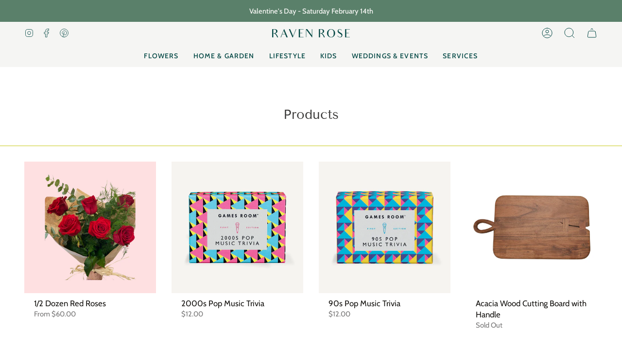

--- FILE ---
content_type: text/html; charset=utf-8
request_url: https://www.ravenrosebeacon.com/collections/all?page=1
body_size: 33131
content:
<!doctype html>
<html class="no-js no-touch supports-no-cookies" lang="en">
<head>


    <meta charset="UTF-8">
  <meta http-equiv="X-UA-Compatible" content="IE=edge">
  <meta name="viewport" content="width=device-width, initial-scale=1.0">
  <meta name="theme-color" content="#998442">
  <link rel="canonical" href="https://www.ravenrosebeacon.com/collections/all">
  <link rel="preconnect" href="https://cdn.shopify.com" crossorigin>
  <!-- ======================= Broadcast Theme V4.0.2 ========================= --><link rel="preconnect" href="https://fonts.shopifycdn.com" crossorigin><link href="//www.ravenrosebeacon.com/cdn/shop/t/19/assets/theme.css?v=67681701714271429131710348680" as="style" rel="preload">
  <link href="//www.ravenrosebeacon.com/cdn/shop/t/19/assets/vendor.js?v=20338928095176918551679241051" as="script" rel="preload">
  <link href="//www.ravenrosebeacon.com/cdn/shop/t/19/assets/theme.js?v=73683454055174073491680014468" as="script" rel="preload">


  <!-- Title and description ================================================ -->
  
  <title>
    
    Products
    
    
    
      &ndash; Raven Rose
    
  </title>

  
    <meta name="description" content="Raven Rose is your one-stop-shop for thoughtful gifts, beautiful flowers, and affordable home decor. Located on the East End of Beacon, NY in the Hudson Valley. ">
  

  <meta property="og:site_name" content="Raven Rose">
<meta property="og:url" content="https://www.ravenrosebeacon.com/collections/all">
<meta property="og:title" content="Products">
<meta property="og:type" content="product.group">
<meta property="og:description" content="Raven Rose is your one-stop-shop for thoughtful gifts, beautiful flowers, and affordable home decor. Located on the East End of Beacon, NY in the Hudson Valley. "><meta property="og:image" content="http://www.ravenrosebeacon.com/cdn/shop/files/RavenRose_logos_final_teal_7.29.21-02_copy_b96c5170-9c78-4276-925c-c6a2e17242c0.png?v=1631332788">
  <meta property="og:image:secure_url" content="https://www.ravenrosebeacon.com/cdn/shop/files/RavenRose_logos_final_teal_7.29.21-02_copy_b96c5170-9c78-4276-925c-c6a2e17242c0.png?v=1631332788">
  <meta property="og:image:width" content="1796">
  <meta property="og:image:height" content="740"><meta name="twitter:card" content="summary_large_image">
<meta name="twitter:title" content="Products">
<meta name="twitter:description" content="Raven Rose is your one-stop-shop for thoughtful gifts, beautiful flowers, and affordable home decor. Located on the East End of Beacon, NY in the Hudson Valley. ">

  <!-- CSS ================================================================== -->

  <link href="//www.ravenrosebeacon.com/cdn/shop/t/19/assets/font-settings.css?v=87159365356986316441759331754" rel="stylesheet" type="text/css" media="all" />

  
<style data-shopify>

:root {--scrollbar-width: 0px;


--COLOR-VIDEO-BG: #f2f2f2;
--COLOR-BG-BRIGHTER: #f2f2f2;

--COLOR-BG: #ffffff;
--COLOR-BG-TRANSPARENT: rgba(255, 255, 255, 0);
--COLOR-BG-SECONDARY: #d6cec4;
--COLOR-BG-RGB: 255, 255, 255;

--COLOR-TEXT-DARK: #151310;
--COLOR-TEXT: #3a3938;
--COLOR-TEXT-LIGHT: #757474;


/* === Opacity shades of grey ===*/
--COLOR-A5:  rgba(58, 57, 56, 0.05);
--COLOR-A10: rgba(58, 57, 56, 0.1);
--COLOR-A15: rgba(58, 57, 56, 0.15);
--COLOR-A20: rgba(58, 57, 56, 0.2);
--COLOR-A25: rgba(58, 57, 56, 0.25);
--COLOR-A30: rgba(58, 57, 56, 0.3);
--COLOR-A35: rgba(58, 57, 56, 0.35);
--COLOR-A40: rgba(58, 57, 56, 0.4);
--COLOR-A45: rgba(58, 57, 56, 0.45);
--COLOR-A50: rgba(58, 57, 56, 0.5);
--COLOR-A55: rgba(58, 57, 56, 0.55);
--COLOR-A60: rgba(58, 57, 56, 0.6);
--COLOR-A65: rgba(58, 57, 56, 0.65);
--COLOR-A70: rgba(58, 57, 56, 0.7);
--COLOR-A75: rgba(58, 57, 56, 0.75);
--COLOR-A80: rgba(58, 57, 56, 0.8);
--COLOR-A85: rgba(58, 57, 56, 0.85);
--COLOR-A90: rgba(58, 57, 56, 0.9);
--COLOR-A95: rgba(58, 57, 56, 0.95);

--COLOR-BORDER: rgb(199, 201, 26);
--COLOR-BORDER-LIGHT: #dddf76;
--COLOR-BORDER-HAIRLINE: #f7f7f7;
--COLOR-BORDER-DARK: #6e6f0e;/* === Bright color ===*/
--COLOR-PRIMARY: #998442;
--COLOR-PRIMARY-HOVER: #6b5a24;
--COLOR-PRIMARY-FADE: rgba(153, 132, 66, 0.05);
--COLOR-PRIMARY-FADE-HOVER: rgba(153, 132, 66, 0.1);
--COLOR-PRIMARY-LIGHT: #e3cf91;--COLOR-PRIMARY-OPPOSITE: #ffffff;



/* === link Color ===*/
--COLOR-LINK: #004643;
--COLOR-LINK-HOVER: rgba(0, 70, 67, 0.7);
--COLOR-LINK-FADE: rgba(0, 70, 67, 0.05);
--COLOR-LINK-FADE-HOVER: rgba(0, 70, 67, 0.1);--COLOR-LINK-OPPOSITE: #ffffff;


/* === Product grid sale tags ===*/
--COLOR-SALE-BG: #c7c91a;
--COLOR-SALE-TEXT: #3a3938;--COLOR-SALE-TEXT-SECONDARY: #c7c91a;

/* === Product grid badges ===*/
--COLOR-BADGE-BG: #ffffff;
--COLOR-BADGE-TEXT: #212121;

/* === Product sale color ===*/
--COLOR-SALE: #ff5b45;

/* === Gray background on Product grid items ===*/--filter-bg: 1.0;/* === Helper colors for form error states ===*/
--COLOR-ERROR: #721C24;
--COLOR-ERROR-BG: #F8D7DA;
--COLOR-ERROR-BORDER: #F5C6CB;



  --RADIUS: 0px;
  --RADIUS-SELECT: 0px;


--COLOR-HEADER-BG: #f5f5f3;
--COLOR-HEADER-BG-TRANSPARENT: rgba(245, 245, 243, 0);
--COLOR-HEADER-LINK: #004643;
--COLOR-HEADER-LINK-HOVER: rgba(0, 70, 67, 0.7);

--COLOR-MENU-BG: #f5f5f3;
--COLOR-MENU-LINK: #004643;
--COLOR-MENU-LINK-HOVER: rgba(0, 70, 67, 0.7);
--COLOR-SUBMENU-BG: #f5f5f3;
--COLOR-SUBMENU-LINK: #004643;
--COLOR-SUBMENU-LINK-HOVER: rgba(0, 70, 67, 0.7);
--COLOR-SUBMENU-TEXT-LIGHT: #4a7b78;
--COLOR-MENU-TRANSPARENT: #ffffff;
--COLOR-MENU-TRANSPARENT-HOVER: rgba(255, 255, 255, 0.7);

--COLOR-FOOTER-BG: #004643;
--COLOR-FOOTER-TEXT: #f5f5f3;
--COLOR-FOOTER-LINK: #f5f5f3;
--COLOR-FOOTER-LINK-HOVER: rgba(245, 245, 243, 0.7);
--COLOR-FOOTER-BORDER: #c7c91a;

--TRANSPARENT: rgba(255, 255, 255, 0);

/* === Default overlay opacity ===*/
--overlay-opacity: 0;
--underlay-opacity: 0.4;
--underlay-bg: #000;

/* === Custom Cursor ===*/
--ICON-ZOOM-IN: url( "//www.ravenrosebeacon.com/cdn/shop/t/19/assets/icon-zoom-in.svg?v=182473373117644429561679241051" );
--ICON-ZOOM-OUT: url( "//www.ravenrosebeacon.com/cdn/shop/t/19/assets/icon-zoom-out.svg?v=101497157853986683871679241050" );

/* === Custom Icons ===*/


  
  --ICON-ADD-BAG: url( "//www.ravenrosebeacon.com/cdn/shop/t/19/assets/icon-add-bag.svg?v=23763382405227654651679241051" );
  --ICON-ADD-CART: url( "//www.ravenrosebeacon.com/cdn/shop/t/19/assets/icon-add-cart.svg?v=3962293684743587821679241050" );
  --ICON-ARROW-LEFT: url( "//www.ravenrosebeacon.com/cdn/shop/t/19/assets/icon-arrow-left.svg?v=136066145774695772731679241050" );
  --ICON-ARROW-RIGHT: url( "//www.ravenrosebeacon.com/cdn/shop/t/19/assets/icon-arrow-right.svg?v=150928298113663093401679241050" );
  --ICON-SELECT: url("//www.ravenrosebeacon.com/cdn/shop/t/19/assets/icon-select.svg?v=167170173659852274001679241051");


--PRODUCT-GRID-ASPECT-RATIO: 100%;

/* === Typography ===*/
--FONT-WEIGHT-BODY: 400;
--FONT-WEIGHT-BODY-BOLD: 500;

--FONT-STACK-BODY: Cabin, sans-serif;
--FONT-STYLE-BODY: normal;
--FONT-STYLE-BODY-ITALIC: ;
--FONT-ADJUST-BODY: 1.05;

--FONT-WEIGHT-HEADING: 400;
--FONT-WEIGHT-HEADING-BOLD: 700;

--FONT-STACK-HEADING: "Tenor Sans", sans-serif;
--FONT-STYLE-HEADING: normal;
--FONT-STYLE-HEADING-ITALIC: ;
--FONT-ADJUST-HEADING: 1.0;

--FONT-STACK-NAV: Cabin, sans-serif;
--FONT-STYLE-NAV: normal;
--FONT-STYLE-NAV-ITALIC: ;
--FONT-ADJUST-NAV: 1.0;

--FONT-WEIGHT-NAV: 400;
--FONT-WEIGHT-NAV-BOLD: 500;

--FONT-SIZE-BASE: 1.05rem;
--FONT-SIZE-BASE-PERCENT: 1.05;

/* === Parallax ===*/
--PARALLAX-STRENGTH-MIN: 120.0%;
--PARALLAX-STRENGTH-MAX: 130.0%;--LAYOUT-OUTER: 50px;
  --LAYOUT-GUTTER: 32px;
  --LAYOUT-OUTER-MEDIUM: 30px;
  --LAYOUT-GUTTER-MEDIUM: 22px;
  --LAYOUT-OUTER-SMALL: 16px;
  --LAYOUT-GUTTER-SMALL: 16px;--base-animation-delay: 0ms;
--line-height-normal: 1.375; /* Equals to line-height: normal; */--SIDEBAR-WIDTH: 288px;
  --SIDEBAR-WIDTH-MEDIUM: 258px;--ICON-STROKE-WIDTH: 1px;/* === Button General ===*/
--BTN-FONT-STACK: Figtree, sans-serif;
--BTN-FONT-WEIGHT: 400;
--BTN-FONT-STYLE: normal;
--BTN-FONT-SIZE: 13px;

--BTN-LETTER-SPACING: 0.1em;
--BTN-UPPERCASE: uppercase;

/* === Button Primary ===*/
--BTN-PRIMARY-BORDER-COLOR: #004643;
--BTN-PRIMARY-BG-COLOR: #004643;
--BTN-PRIMARY-TEXT-COLOR: #f5f5f3;


  --BTN-PRIMARY-BG-COLOR-BRIGHTER: #007974;


/* === Button Secondary ===*/
--BTN-SECONDARY-BORDER-COLOR: #998442;
--BTN-SECONDARY-BG-COLOR: #c7c91a;
--BTN-SECONDARY-TEXT-COLOR: #3a3938;


  --BTN-SECONDARY-BG-COLOR-BRIGHTER: #b1b217;


/* === Button White ===*/
--TEXT-BTN-BORDER-WHITE: #fff;
--TEXT-BTN-BG-WHITE: #fff;
--TEXT-BTN-WHITE: #000;
--TEXT-BTN-BG-WHITE-BRIGHTER: #f2f2f2;

/* === Button Black ===*/
--TEXT-BTN-BG-BLACK: #000;
--TEXT-BTN-BORDER-BLACK: #000;
--TEXT-BTN-BLACK: #fff;
--TEXT-BTN-BG-BLACK-BRIGHTER: #1a1a1a;

/* === Cart Gradient ===*/


  --FREE-SHIPPING-GRADIENT: linear-gradient(to right, var(--COLOR-PRIMARY-LIGHT) 0%, var(--COLOR-PRIMARY) 100%);


}
</style>


  <link href="//www.ravenrosebeacon.com/cdn/shop/t/19/assets/theme.css?v=67681701714271429131710348680" rel="stylesheet" type="text/css" media="all" />

  

  <script>
    if (window.navigator.userAgent.indexOf('MSIE ') > 0 || window.navigator.userAgent.indexOf('Trident/') > 0) {
      document.documentElement.className = document.documentElement.className + ' ie';

      var scripts = document.getElementsByTagName('script')[0];
      var polyfill = document.createElement("script");
      polyfill.defer = true;
      polyfill.src = "//www.ravenrosebeacon.com/cdn/shop/t/19/assets/ie11.js?v=144489047535103983231679241050";

      scripts.parentNode.insertBefore(polyfill, scripts);
    } else {
      document.documentElement.className = document.documentElement.className.replace('no-js', 'js');
    }

    let root = '/';
    if (root[root.length - 1] !== '/') {
      root = root + '/';
    }

    window.theme = {
      routes: {
        root: root,
        cart: '/cart',
        cart_add_url: '/cart/add',
        product_recommendations_url: '/recommendations/products',
        predictive_search_url: '/search/suggest',
        addresses_url: '/account/addresses'
      },
      assets: {
        photoswipe: '//www.ravenrosebeacon.com/cdn/shop/t/19/assets/photoswipe.js?v=162613001030112971491679241051',
        smoothscroll: '//www.ravenrosebeacon.com/cdn/shop/t/19/assets/smoothscroll.js?v=37906625415260927261679241050',
        swatches: '//www.ravenrosebeacon.com/cdn/shop/t/19/assets/swatches.json?v=153762849283573572451679241051',
        base: "//www.ravenrosebeacon.com/cdn/shop/t/19/assets/",
      },
      strings: {
        addToCart: "Add to cart",
        soldOut: "Sold Out",
        from: "From",
        preOrder: "Pre-order",
        sale: "Sale",
        subscription: "Subscription",
        unavailable: "Unavailable",
        unitPrice: "Unit price",
        unitPriceSeparator: "per",
        shippingCalcSubmitButton: "Calculate shipping",
        shippingCalcSubmitButtonDisabled: "Calculating...",
        selectValue: "Select value",
        selectColor: "Select color",
        oneColor: "color",
        otherColor: "colors",
        upsellAddToCart: "Add",
        free: "Rental",
        swatchesColor: "Color, Colour"
      },
      settings: {
        customerLoggedIn: null ? true : false,
        cartDrawerEnabled: false,
        enableQuickAdd: false,
        enableAnimations: true,
        transparentHeader: false,
        variantOnSale: true,
      },
      moneyFormat: false ? "${{amount}} USD" : "${{amount}}",
      moneyWithoutCurrencyFormat: "${{amount}}",
      moneyWithCurrencyFormat: "${{amount}} USD",
      subtotal: 0,
      info: {
        name: 'broadcast'
      },
      version: '4.0.2'
    };

    if (window.performance) {
      window.performance.mark('init');
    } else {
      window.fastNetworkAndCPU = false;
    }
  </script>

  

  <!-- Theme Javascript ============================================================== -->
  <script src="//www.ravenrosebeacon.com/cdn/shop/t/19/assets/vendor.js?v=20338928095176918551679241051" defer="defer"></script>
  <script src="//www.ravenrosebeacon.com/cdn/shop/t/19/assets/theme.js?v=73683454055174073491680014468" defer="defer"></script><!-- Shopify app scripts =========================================================== -->

  <script>window.performance && window.performance.mark && window.performance.mark('shopify.content_for_header.start');</script><meta id="shopify-digital-wallet" name="shopify-digital-wallet" content="/27123108/digital_wallets/dialog">
<meta name="shopify-checkout-api-token" content="ceba51a4bb4720acbabdab369fd5ef2b">
<meta id="in-context-paypal-metadata" data-shop-id="27123108" data-venmo-supported="false" data-environment="production" data-locale="en_US" data-paypal-v4="true" data-currency="USD">
<link rel="alternate" type="application/atom+xml" title="Feed" href="/collections/all.atom" />
<link rel="next" href="/collections/all?page=2">
<script async="async" src="/checkouts/internal/preloads.js?locale=en-US"></script>
<link rel="preconnect" href="https://shop.app" crossorigin="anonymous">
<script async="async" src="https://shop.app/checkouts/internal/preloads.js?locale=en-US&shop_id=27123108" crossorigin="anonymous"></script>
<script id="apple-pay-shop-capabilities" type="application/json">{"shopId":27123108,"countryCode":"US","currencyCode":"USD","merchantCapabilities":["supports3DS"],"merchantId":"gid:\/\/shopify\/Shop\/27123108","merchantName":"Raven Rose","requiredBillingContactFields":["postalAddress","email","phone"],"requiredShippingContactFields":["postalAddress","email","phone"],"shippingType":"shipping","supportedNetworks":["visa","masterCard","amex","discover","elo","jcb"],"total":{"type":"pending","label":"Raven Rose","amount":"1.00"},"shopifyPaymentsEnabled":true,"supportsSubscriptions":true}</script>
<script id="shopify-features" type="application/json">{"accessToken":"ceba51a4bb4720acbabdab369fd5ef2b","betas":["rich-media-storefront-analytics"],"domain":"www.ravenrosebeacon.com","predictiveSearch":true,"shopId":27123108,"locale":"en"}</script>
<script>var Shopify = Shopify || {};
Shopify.shop = "ravenrose.myshopify.com";
Shopify.locale = "en";
Shopify.currency = {"active":"USD","rate":"1.0"};
Shopify.country = "US";
Shopify.theme = {"name":"Broadcast","id":121009832032,"schema_name":"Broadcast","schema_version":"4.0.2","theme_store_id":868,"role":"main"};
Shopify.theme.handle = "null";
Shopify.theme.style = {"id":null,"handle":null};
Shopify.cdnHost = "www.ravenrosebeacon.com/cdn";
Shopify.routes = Shopify.routes || {};
Shopify.routes.root = "/";</script>
<script type="module">!function(o){(o.Shopify=o.Shopify||{}).modules=!0}(window);</script>
<script>!function(o){function n(){var o=[];function n(){o.push(Array.prototype.slice.apply(arguments))}return n.q=o,n}var t=o.Shopify=o.Shopify||{};t.loadFeatures=n(),t.autoloadFeatures=n()}(window);</script>
<script>
  window.ShopifyPay = window.ShopifyPay || {};
  window.ShopifyPay.apiHost = "shop.app\/pay";
  window.ShopifyPay.redirectState = null;
</script>
<script id="shop-js-analytics" type="application/json">{"pageType":"collection"}</script>
<script defer="defer" async type="module" src="//www.ravenrosebeacon.com/cdn/shopifycloud/shop-js/modules/v2/client.init-shop-cart-sync_BN7fPSNr.en.esm.js"></script>
<script defer="defer" async type="module" src="//www.ravenrosebeacon.com/cdn/shopifycloud/shop-js/modules/v2/chunk.common_Cbph3Kss.esm.js"></script>
<script defer="defer" async type="module" src="//www.ravenrosebeacon.com/cdn/shopifycloud/shop-js/modules/v2/chunk.modal_DKumMAJ1.esm.js"></script>
<script type="module">
  await import("//www.ravenrosebeacon.com/cdn/shopifycloud/shop-js/modules/v2/client.init-shop-cart-sync_BN7fPSNr.en.esm.js");
await import("//www.ravenrosebeacon.com/cdn/shopifycloud/shop-js/modules/v2/chunk.common_Cbph3Kss.esm.js");
await import("//www.ravenrosebeacon.com/cdn/shopifycloud/shop-js/modules/v2/chunk.modal_DKumMAJ1.esm.js");

  window.Shopify.SignInWithShop?.initShopCartSync?.({"fedCMEnabled":true,"windoidEnabled":true});

</script>
<script>
  window.Shopify = window.Shopify || {};
  if (!window.Shopify.featureAssets) window.Shopify.featureAssets = {};
  window.Shopify.featureAssets['shop-js'] = {"shop-cart-sync":["modules/v2/client.shop-cart-sync_CJVUk8Jm.en.esm.js","modules/v2/chunk.common_Cbph3Kss.esm.js","modules/v2/chunk.modal_DKumMAJ1.esm.js"],"init-fed-cm":["modules/v2/client.init-fed-cm_7Fvt41F4.en.esm.js","modules/v2/chunk.common_Cbph3Kss.esm.js","modules/v2/chunk.modal_DKumMAJ1.esm.js"],"init-shop-email-lookup-coordinator":["modules/v2/client.init-shop-email-lookup-coordinator_Cc088_bR.en.esm.js","modules/v2/chunk.common_Cbph3Kss.esm.js","modules/v2/chunk.modal_DKumMAJ1.esm.js"],"init-windoid":["modules/v2/client.init-windoid_hPopwJRj.en.esm.js","modules/v2/chunk.common_Cbph3Kss.esm.js","modules/v2/chunk.modal_DKumMAJ1.esm.js"],"shop-button":["modules/v2/client.shop-button_B0jaPSNF.en.esm.js","modules/v2/chunk.common_Cbph3Kss.esm.js","modules/v2/chunk.modal_DKumMAJ1.esm.js"],"shop-cash-offers":["modules/v2/client.shop-cash-offers_DPIskqss.en.esm.js","modules/v2/chunk.common_Cbph3Kss.esm.js","modules/v2/chunk.modal_DKumMAJ1.esm.js"],"shop-toast-manager":["modules/v2/client.shop-toast-manager_CK7RT69O.en.esm.js","modules/v2/chunk.common_Cbph3Kss.esm.js","modules/v2/chunk.modal_DKumMAJ1.esm.js"],"init-shop-cart-sync":["modules/v2/client.init-shop-cart-sync_BN7fPSNr.en.esm.js","modules/v2/chunk.common_Cbph3Kss.esm.js","modules/v2/chunk.modal_DKumMAJ1.esm.js"],"init-customer-accounts-sign-up":["modules/v2/client.init-customer-accounts-sign-up_CfPf4CXf.en.esm.js","modules/v2/client.shop-login-button_DeIztwXF.en.esm.js","modules/v2/chunk.common_Cbph3Kss.esm.js","modules/v2/chunk.modal_DKumMAJ1.esm.js"],"pay-button":["modules/v2/client.pay-button_CgIwFSYN.en.esm.js","modules/v2/chunk.common_Cbph3Kss.esm.js","modules/v2/chunk.modal_DKumMAJ1.esm.js"],"init-customer-accounts":["modules/v2/client.init-customer-accounts_DQ3x16JI.en.esm.js","modules/v2/client.shop-login-button_DeIztwXF.en.esm.js","modules/v2/chunk.common_Cbph3Kss.esm.js","modules/v2/chunk.modal_DKumMAJ1.esm.js"],"avatar":["modules/v2/client.avatar_BTnouDA3.en.esm.js"],"init-shop-for-new-customer-accounts":["modules/v2/client.init-shop-for-new-customer-accounts_CsZy_esa.en.esm.js","modules/v2/client.shop-login-button_DeIztwXF.en.esm.js","modules/v2/chunk.common_Cbph3Kss.esm.js","modules/v2/chunk.modal_DKumMAJ1.esm.js"],"shop-follow-button":["modules/v2/client.shop-follow-button_BRMJjgGd.en.esm.js","modules/v2/chunk.common_Cbph3Kss.esm.js","modules/v2/chunk.modal_DKumMAJ1.esm.js"],"checkout-modal":["modules/v2/client.checkout-modal_B9Drz_yf.en.esm.js","modules/v2/chunk.common_Cbph3Kss.esm.js","modules/v2/chunk.modal_DKumMAJ1.esm.js"],"shop-login-button":["modules/v2/client.shop-login-button_DeIztwXF.en.esm.js","modules/v2/chunk.common_Cbph3Kss.esm.js","modules/v2/chunk.modal_DKumMAJ1.esm.js"],"lead-capture":["modules/v2/client.lead-capture_DXYzFM3R.en.esm.js","modules/v2/chunk.common_Cbph3Kss.esm.js","modules/v2/chunk.modal_DKumMAJ1.esm.js"],"shop-login":["modules/v2/client.shop-login_CA5pJqmO.en.esm.js","modules/v2/chunk.common_Cbph3Kss.esm.js","modules/v2/chunk.modal_DKumMAJ1.esm.js"],"payment-terms":["modules/v2/client.payment-terms_BxzfvcZJ.en.esm.js","modules/v2/chunk.common_Cbph3Kss.esm.js","modules/v2/chunk.modal_DKumMAJ1.esm.js"]};
</script>
<script>(function() {
  var isLoaded = false;
  function asyncLoad() {
    if (isLoaded) return;
    isLoaded = true;
    var urls = ["https:\/\/zapiet.s3-us-west-2.amazonaws.com\/delivery-validator\/v1.0\/delivery-validator.js?shop=ravenrose.myshopify.com","\/\/d1liekpayvooaz.cloudfront.net\/apps\/customizery\/customizery.js?shop=ravenrose.myshopify.com","https:\/\/cdnig.addons.business\/embed\/cloud\/ravenrose\/cziframeagent.js?v=212104101107\u0026token=qG52222103gMQHAB\u0026shop=ravenrose.myshopify.com"];
    for (var i = 0; i < urls.length; i++) {
      var s = document.createElement('script');
      s.type = 'text/javascript';
      s.async = true;
      s.src = urls[i];
      var x = document.getElementsByTagName('script')[0];
      x.parentNode.insertBefore(s, x);
    }
  };
  if(window.attachEvent) {
    window.attachEvent('onload', asyncLoad);
  } else {
    window.addEventListener('load', asyncLoad, false);
  }
})();</script>
<script id="__st">var __st={"a":27123108,"offset":-18000,"reqid":"addada3c-85f3-46b2-803e-02fa605e526b-1770124151","pageurl":"www.ravenrosebeacon.com\/collections\/all?page=1","u":"8ffb3d15b1fe","p":"collection"};</script>
<script>window.ShopifyPaypalV4VisibilityTracking = true;</script>
<script id="captcha-bootstrap">!function(){'use strict';const t='contact',e='account',n='new_comment',o=[[t,t],['blogs',n],['comments',n],[t,'customer']],c=[[e,'customer_login'],[e,'guest_login'],[e,'recover_customer_password'],[e,'create_customer']],r=t=>t.map((([t,e])=>`form[action*='/${t}']:not([data-nocaptcha='true']) input[name='form_type'][value='${e}']`)).join(','),a=t=>()=>t?[...document.querySelectorAll(t)].map((t=>t.form)):[];function s(){const t=[...o],e=r(t);return a(e)}const i='password',u='form_key',d=['recaptcha-v3-token','g-recaptcha-response','h-captcha-response',i],f=()=>{try{return window.sessionStorage}catch{return}},m='__shopify_v',_=t=>t.elements[u];function p(t,e,n=!1){try{const o=window.sessionStorage,c=JSON.parse(o.getItem(e)),{data:r}=function(t){const{data:e,action:n}=t;return t[m]||n?{data:e,action:n}:{data:t,action:n}}(c);for(const[e,n]of Object.entries(r))t.elements[e]&&(t.elements[e].value=n);n&&o.removeItem(e)}catch(o){console.error('form repopulation failed',{error:o})}}const l='form_type',E='cptcha';function T(t){t.dataset[E]=!0}const w=window,h=w.document,L='Shopify',v='ce_forms',y='captcha';let A=!1;((t,e)=>{const n=(g='f06e6c50-85a8-45c8-87d0-21a2b65856fe',I='https://cdn.shopify.com/shopifycloud/storefront-forms-hcaptcha/ce_storefront_forms_captcha_hcaptcha.v1.5.2.iife.js',D={infoText:'Protected by hCaptcha',privacyText:'Privacy',termsText:'Terms'},(t,e,n)=>{const o=w[L][v],c=o.bindForm;if(c)return c(t,g,e,D).then(n);var r;o.q.push([[t,g,e,D],n]),r=I,A||(h.body.append(Object.assign(h.createElement('script'),{id:'captcha-provider',async:!0,src:r})),A=!0)});var g,I,D;w[L]=w[L]||{},w[L][v]=w[L][v]||{},w[L][v].q=[],w[L][y]=w[L][y]||{},w[L][y].protect=function(t,e){n(t,void 0,e),T(t)},Object.freeze(w[L][y]),function(t,e,n,w,h,L){const[v,y,A,g]=function(t,e,n){const i=e?o:[],u=t?c:[],d=[...i,...u],f=r(d),m=r(i),_=r(d.filter((([t,e])=>n.includes(e))));return[a(f),a(m),a(_),s()]}(w,h,L),I=t=>{const e=t.target;return e instanceof HTMLFormElement?e:e&&e.form},D=t=>v().includes(t);t.addEventListener('submit',(t=>{const e=I(t);if(!e)return;const n=D(e)&&!e.dataset.hcaptchaBound&&!e.dataset.recaptchaBound,o=_(e),c=g().includes(e)&&(!o||!o.value);(n||c)&&t.preventDefault(),c&&!n&&(function(t){try{if(!f())return;!function(t){const e=f();if(!e)return;const n=_(t);if(!n)return;const o=n.value;o&&e.removeItem(o)}(t);const e=Array.from(Array(32),(()=>Math.random().toString(36)[2])).join('');!function(t,e){_(t)||t.append(Object.assign(document.createElement('input'),{type:'hidden',name:u})),t.elements[u].value=e}(t,e),function(t,e){const n=f();if(!n)return;const o=[...t.querySelectorAll(`input[type='${i}']`)].map((({name:t})=>t)),c=[...d,...o],r={};for(const[a,s]of new FormData(t).entries())c.includes(a)||(r[a]=s);n.setItem(e,JSON.stringify({[m]:1,action:t.action,data:r}))}(t,e)}catch(e){console.error('failed to persist form',e)}}(e),e.submit())}));const S=(t,e)=>{t&&!t.dataset[E]&&(n(t,e.some((e=>e===t))),T(t))};for(const o of['focusin','change'])t.addEventListener(o,(t=>{const e=I(t);D(e)&&S(e,y())}));const B=e.get('form_key'),M=e.get(l),P=B&&M;t.addEventListener('DOMContentLoaded',(()=>{const t=y();if(P)for(const e of t)e.elements[l].value===M&&p(e,B);[...new Set([...A(),...v().filter((t=>'true'===t.dataset.shopifyCaptcha))])].forEach((e=>S(e,t)))}))}(h,new URLSearchParams(w.location.search),n,t,e,['guest_login'])})(!0,!0)}();</script>
<script integrity="sha256-4kQ18oKyAcykRKYeNunJcIwy7WH5gtpwJnB7kiuLZ1E=" data-source-attribution="shopify.loadfeatures" defer="defer" src="//www.ravenrosebeacon.com/cdn/shopifycloud/storefront/assets/storefront/load_feature-a0a9edcb.js" crossorigin="anonymous"></script>
<script crossorigin="anonymous" defer="defer" src="//www.ravenrosebeacon.com/cdn/shopifycloud/storefront/assets/shopify_pay/storefront-65b4c6d7.js?v=20250812"></script>
<script data-source-attribution="shopify.dynamic_checkout.dynamic.init">var Shopify=Shopify||{};Shopify.PaymentButton=Shopify.PaymentButton||{isStorefrontPortableWallets:!0,init:function(){window.Shopify.PaymentButton.init=function(){};var t=document.createElement("script");t.src="https://www.ravenrosebeacon.com/cdn/shopifycloud/portable-wallets/latest/portable-wallets.en.js",t.type="module",document.head.appendChild(t)}};
</script>
<script data-source-attribution="shopify.dynamic_checkout.buyer_consent">
  function portableWalletsHideBuyerConsent(e){var t=document.getElementById("shopify-buyer-consent"),n=document.getElementById("shopify-subscription-policy-button");t&&n&&(t.classList.add("hidden"),t.setAttribute("aria-hidden","true"),n.removeEventListener("click",e))}function portableWalletsShowBuyerConsent(e){var t=document.getElementById("shopify-buyer-consent"),n=document.getElementById("shopify-subscription-policy-button");t&&n&&(t.classList.remove("hidden"),t.removeAttribute("aria-hidden"),n.addEventListener("click",e))}window.Shopify?.PaymentButton&&(window.Shopify.PaymentButton.hideBuyerConsent=portableWalletsHideBuyerConsent,window.Shopify.PaymentButton.showBuyerConsent=portableWalletsShowBuyerConsent);
</script>
<script data-source-attribution="shopify.dynamic_checkout.cart.bootstrap">document.addEventListener("DOMContentLoaded",(function(){function t(){return document.querySelector("shopify-accelerated-checkout-cart, shopify-accelerated-checkout")}if(t())Shopify.PaymentButton.init();else{new MutationObserver((function(e,n){t()&&(Shopify.PaymentButton.init(),n.disconnect())})).observe(document.body,{childList:!0,subtree:!0})}}));
</script>
<link id="shopify-accelerated-checkout-styles" rel="stylesheet" media="screen" href="https://www.ravenrosebeacon.com/cdn/shopifycloud/portable-wallets/latest/accelerated-checkout-backwards-compat.css" crossorigin="anonymous">
<style id="shopify-accelerated-checkout-cart">
        #shopify-buyer-consent {
  margin-top: 1em;
  display: inline-block;
  width: 100%;
}

#shopify-buyer-consent.hidden {
  display: none;
}

#shopify-subscription-policy-button {
  background: none;
  border: none;
  padding: 0;
  text-decoration: underline;
  font-size: inherit;
  cursor: pointer;
}

#shopify-subscription-policy-button::before {
  box-shadow: none;
}

      </style>
<script id="sections-script" data-sections="footer" defer="defer" src="//www.ravenrosebeacon.com/cdn/shop/t/19/compiled_assets/scripts.js?v=4128"></script>
<script>window.performance && window.performance.mark && window.performance.mark('shopify.content_for_header.end');</script>

<!-- BEGIN app block: shopify://apps/zapiet-pickup-delivery/blocks/app-embed/5599aff0-8af1-473a-a372-ecd72a32b4d5 -->









    <style>#storePickupApp {
}</style>




<script type="text/javascript">
    var zapietTranslations = {};

    window.ZapietMethods = {"delivery":{"active":true,"enabled":true,"name":"Delivery","sort":0,"status":{"condition":"price","operator":"morethan","value":3999,"enabled":true,"product_conditions":{"enabled":false,"value":null,"enable":true,"property":"tags","hide_button":false}},"button":{"type":"default","default":null,"hover":"","active":null}},"pickup":{"active":false,"enabled":true,"name":"Pickup","sort":1,"status":{"condition":"price","operator":"morethan","value":0,"enabled":true,"product_conditions":{"enabled":false,"value":"Flowers","enable":true,"property":"tags","hide_button":false}},"button":{"type":"default","default":null,"hover":"","active":null}},"shipping":{"active":false,"enabled":true,"name":"Shipping","sort":2,"status":{"condition":"price","operator":"morethan","value":2000,"enabled":true,"product_conditions":{"enabled":true,"value":"Delivery Only,Pickup Only","enable":false,"property":"tags","hide_button":false}},"button":{"type":"default","default":null,"hover":"","active":null}}}
    window.ZapietEvent = {
        listen: function(eventKey, callback) {
            if (!this.listeners) {
                this.listeners = [];
            }
            this.listeners.push({
                eventKey: eventKey,
                callback: callback
            });
        },
    };

    

    
        
        var language_settings = {"enable_app":true,"enable_geo_search_for_pickups":false,"pickup_region_filter_enabled":false,"pickup_region_filter_field":null,"currency":"USD","weight_format":"lb","pickup.enable_map":false,"delivery_validation_method":"exact_postcode_matching","base_country_name":"United States","base_country_code":"US","method_display_style":"default","default_method_display_style":"classic","date_format":"l, F j, Y","time_format":"h:i A","week_day_start":"Sun","pickup_address_format":"<span class=\"name\"><strong>{{company_name}}</strong></span><span class=\"address\">{{address_line_1}}<br>{{city}}, {{postal_code}}</span><span class=\"distance\">{{distance}}</span>{{more_information}}","rates_enabled":true,"payment_customization_enabled":false,"distance_format":"mi","enable_delivery_address_autocompletion":false,"enable_delivery_current_location":false,"enable_pickup_address_autocompletion":false,"pickup_date_picker_enabled":true,"pickup_time_picker_enabled":true,"delivery_note_enabled":false,"delivery_note_required":false,"delivery_date_picker_enabled":true,"delivery_time_picker_enabled":true,"shipping.date_picker_enabled":false,"delivery_validate_cart":false,"pickup_validate_cart":false,"gmak":"","enable_checkout_locale":true,"enable_checkout_url":false,"disable_widget_for_digital_items":false,"disable_widget_for_product_handles":"giftcard","colors":{"widget_active_background_color":null,"widget_active_border_color":null,"widget_active_icon_color":null,"widget_active_text_color":null,"widget_inactive_background_color":null,"widget_inactive_border_color":null,"widget_inactive_icon_color":null,"widget_inactive_text_color":null},"delivery_validator":{"enabled":true,"show_on_page_load":false,"sticky":true},"checkout":{"delivery":{"discount_code":null,"prepopulate_shipping_address":false,"preselect_first_available_time":true},"pickup":{"discount_code":null,"prepopulate_shipping_address":true,"customer_phone_required":false,"preselect_first_location":true,"preselect_first_available_time":true},"shipping":{"discount_code":null}},"day_name_attribute_enabled":false,"methods":{"delivery":{"active":true,"enabled":true,"name":"Delivery","sort":0,"status":{"condition":"price","operator":"morethan","value":3999,"enabled":true,"product_conditions":{"enabled":false,"value":null,"enable":true,"property":"tags","hide_button":false}},"button":{"type":"default","default":null,"hover":"","active":null}},"pickup":{"active":false,"enabled":true,"name":"Pickup","sort":1,"status":{"condition":"price","operator":"morethan","value":0,"enabled":true,"product_conditions":{"enabled":false,"value":"Flowers","enable":true,"property":"tags","hide_button":false}},"button":{"type":"default","default":null,"hover":"","active":null}},"shipping":{"active":false,"enabled":true,"name":"Shipping","sort":2,"status":{"condition":"price","operator":"morethan","value":2000,"enabled":true,"product_conditions":{"enabled":true,"value":"Delivery Only,Pickup Only","enable":false,"property":"tags","hide_button":false}},"button":{"type":"default","default":null,"hover":"","active":null}}},"translations":{"methods":{"shipping":"Shipping","pickup":"Pickups","delivery":"Delivery"},"calendar":{"january":"January","february":"February","march":"March","april":"April","may":"May","june":"June","july":"July","august":"August","september":"September","october":"October","november":"November","december":"December","sunday":"Sun","monday":"Mon","tuesday":"Tue","wednesday":"Wed","thursday":"Thu","friday":"Fri","saturday":"Sat","today":"","close":"","labelMonthNext":"Next month","labelMonthPrev":"Previous month","labelMonthSelect":"Select a month","labelYearSelect":"Select a year","and":"and","between":"-"},"pickup":{"checkout_button":"Checkout","location_label":"Choose a location.","could_not_find_location":"Sorry, we could not find your location.","datepicker_label":"Choose a date and time.","datepicker_placeholder":"Choose a date and time.","date_time_output":"{{DATE}} at {{TIME}}","location_placeholder":"Enter your zip code","filter_by_region_placeholder":"Filter by region","heading":"Store Pickup","note":"","max_order_total":"Maximum order value for pickup is $0.00","max_order_weight":"Maximum order weight for pickup is {{ weight }}","min_order_total":"Minimum order value for pickup is $0.00","min_order_weight":"Minimum order weight for pickup is {{ weight }}","more_information":"More information","no_date_time_selected":"Please select a date & time for your pickup.","no_locations_found":"Sorry, pickup is not available for your selected items.","no_locations_region":"Sorry, pickup is not available in your region.","cart_eligibility_error":"Sorry, pickup is not available for your selected items.","opening_hours":"Store Hours","locations_found":"Please choose a pickup location, date and time:","dates_not_available":"Sorry, your selected items are not currently available for pickup.","location_error":"Please select a pickup location.","checkout_error":"Please select a date and time for pickup."},"delivery":{"checkout_button":"Checkout","could_not_find_location":"Sorry, we could not find your location.","datepicker_label":"Select a delivery date.","datepicker_placeholder":"Choose a delivery date.","date_time_output":"{{DATE}} between {{SLOT_START_TIME}} and {{SLOT_END_TIME}}","delivery_validator_button_label":"Go","delivery_validator_eligible_button_label":"Continue shopping","delivery_validator_eligible_button_link":"#","delivery_validator_eligible_content":"Click below to continue shopping","delivery_validator_eligible_heading":"Great! We deliver to your area.","delivery_validator_error_button_label":"Continue shopping","delivery_validator_error_button_link":"#","delivery_validator_error_content":"Sorry, it looks like we have encountered an unexpected error. Please try again.","delivery_validator_error_heading":"An error occured","delivery_validator_not_eligible_button_label":"Continue Shopping","delivery_validator_not_eligible_button_link":"#","delivery_validator_not_eligible_content":"Would store pickup work?","delivery_validator_not_eligible_heading":"Sorry, we do not deliver to your area","delivery_validator_placeholder":"Enter recipient's zip code ...","delivery_validator_prelude":"Do we deliver?","available":"Yay! You are eligible for delivery. Deliveries go out between 2pm-3pm.","heading":"Local Delivery","note":"Confirm if order is eligible for local delivery:","max_order_total":"Maximum order value for delivery is $39.99","max_order_weight":"Maximum order weight for delivery is {{ weight }}","min_order_total":"Minimum order value for delivery is $39.99","min_order_weight":"Minimum order weight for delivery is {{ weight }}","no_date_time_selected":"Please select a date for delivery.","cart_eligibility_error":"Sorry, delivery is not available for your selected items.","location_placeholder":"Enter delivery zip code ...","not_available":"Sorry, delivery is not available in your area.","dates_not_available":"Sorry, your selected items are not currently available for delivery.","checkout_error":"Please enter a valid zipcode and select your preferred date for delivery."},"shipping":{"checkout_button":"Checkout","datepicker_placeholder":"","heading":"Shipping","note":"","max_order_total":"Maximum order value for shipping is $20.00","max_order_weight":"Maximum order weight for shipping is {{ weight }}","min_order_total":"Minimum order value for shipping is $20.00","min_order_weight":"Minimum order weight for shipping is {{ weight }}","cart_eligibility_error":"Sorry, shipping is not available for all the items in your cart.","checkout_error":"Please choose a date for shipping."},"widget":{"zapiet_id_error":"There was a problem adding the Zapiet ID to your cart","attributes_error":"There was a problem adding the attributes to your cart","no_delivery_options_available":"No delivery options are available for your products","no_checkout_method_error":"Please select a delivery option"},"product_widget":{"title":"Delivery and pickup options:","pickup_at":"Pickup at {{ location }}","ready_for_collection":"Ready for collection from","on":"on","view_all_stores":"View all stores","pickup_not_available_item":"Pickup not available for this item","delivery_not_available_location":"Delivery not available for {{ postal_code }}","delivered_by":"Delivered by {{ date }}","delivered_today":"Delivered today","change":"Change","tomorrow":"tomorrow","today":"today","delivery_to":"Delivery to {{ postal_code }}","showing_options_for":"Showing options for {{ postal_code }}","modal_heading":"Select a store for pickup","modal_subheading":"Showing stores near {{ postal_code }}","show_opening_hours":"Show opening hours","hide_opening_hours":"Hide opening hours","closed":"Closed","input_placeholder":"Enter your postal code","input_button":"Check","input_error":"Add a postal code to check available delivery and pickup options.","pickup_available":"Pickup available","not_available":"Not available","select":"Select","selected":"Selected","find_a_store":"Find a store"},"shipping_language_code":"en","delivery_language_code":"en-AU","pickup_language_code":"en-CA"},"default_language":"en","region":"us-2","api_region":"api-us","enable_zapiet_id_all_items":false,"widget_restore_state_on_load":false,"draft_orders_enabled":false,"preselect_checkout_method":true,"widget_show_could_not_locate_div_error":true,"checkout_extension_enabled":false,"show_pickup_consent_checkbox":false,"show_delivery_consent_checkbox":false,"subscription_paused":false,"pickup_note_enabled":false,"pickup_note_required":false,"shipping_note_enabled":false,"shipping_note_required":false};
        zapietTranslations["en"] = language_settings.translations;
    

    function initializeZapietApp() {
        var products = [];

        

        window.ZapietCachedSettings = {
            cached_config: {"enable_app":true,"enable_geo_search_for_pickups":false,"pickup_region_filter_enabled":false,"pickup_region_filter_field":null,"currency":"USD","weight_format":"lb","pickup.enable_map":false,"delivery_validation_method":"exact_postcode_matching","base_country_name":"United States","base_country_code":"US","method_display_style":"default","default_method_display_style":"classic","date_format":"l, F j, Y","time_format":"h:i A","week_day_start":"Sun","pickup_address_format":"<span class=\"name\"><strong>{{company_name}}</strong></span><span class=\"address\">{{address_line_1}}<br>{{city}}, {{postal_code}}</span><span class=\"distance\">{{distance}}</span>{{more_information}}","rates_enabled":true,"payment_customization_enabled":false,"distance_format":"mi","enable_delivery_address_autocompletion":false,"enable_delivery_current_location":false,"enable_pickup_address_autocompletion":false,"pickup_date_picker_enabled":true,"pickup_time_picker_enabled":true,"delivery_note_enabled":false,"delivery_note_required":false,"delivery_date_picker_enabled":true,"delivery_time_picker_enabled":true,"shipping.date_picker_enabled":false,"delivery_validate_cart":false,"pickup_validate_cart":false,"gmak":"","enable_checkout_locale":true,"enable_checkout_url":false,"disable_widget_for_digital_items":false,"disable_widget_for_product_handles":"giftcard","colors":{"widget_active_background_color":null,"widget_active_border_color":null,"widget_active_icon_color":null,"widget_active_text_color":null,"widget_inactive_background_color":null,"widget_inactive_border_color":null,"widget_inactive_icon_color":null,"widget_inactive_text_color":null},"delivery_validator":{"enabled":true,"show_on_page_load":false,"sticky":true},"checkout":{"delivery":{"discount_code":null,"prepopulate_shipping_address":false,"preselect_first_available_time":true},"pickup":{"discount_code":null,"prepopulate_shipping_address":true,"customer_phone_required":false,"preselect_first_location":true,"preselect_first_available_time":true},"shipping":{"discount_code":null}},"day_name_attribute_enabled":false,"methods":{"delivery":{"active":true,"enabled":true,"name":"Delivery","sort":0,"status":{"condition":"price","operator":"morethan","value":3999,"enabled":true,"product_conditions":{"enabled":false,"value":null,"enable":true,"property":"tags","hide_button":false}},"button":{"type":"default","default":null,"hover":"","active":null}},"pickup":{"active":false,"enabled":true,"name":"Pickup","sort":1,"status":{"condition":"price","operator":"morethan","value":0,"enabled":true,"product_conditions":{"enabled":false,"value":"Flowers","enable":true,"property":"tags","hide_button":false}},"button":{"type":"default","default":null,"hover":"","active":null}},"shipping":{"active":false,"enabled":true,"name":"Shipping","sort":2,"status":{"condition":"price","operator":"morethan","value":2000,"enabled":true,"product_conditions":{"enabled":true,"value":"Delivery Only,Pickup Only","enable":false,"property":"tags","hide_button":false}},"button":{"type":"default","default":null,"hover":"","active":null}}},"translations":{"methods":{"shipping":"Shipping","pickup":"Pickups","delivery":"Delivery"},"calendar":{"january":"January","february":"February","march":"March","april":"April","may":"May","june":"June","july":"July","august":"August","september":"September","october":"October","november":"November","december":"December","sunday":"Sun","monday":"Mon","tuesday":"Tue","wednesday":"Wed","thursday":"Thu","friday":"Fri","saturday":"Sat","today":"","close":"","labelMonthNext":"Next month","labelMonthPrev":"Previous month","labelMonthSelect":"Select a month","labelYearSelect":"Select a year","and":"and","between":"-"},"pickup":{"checkout_button":"Checkout","location_label":"Choose a location.","could_not_find_location":"Sorry, we could not find your location.","datepicker_label":"Choose a date and time.","datepicker_placeholder":"Choose a date and time.","date_time_output":"{{DATE}} at {{TIME}}","location_placeholder":"Enter your zip code","filter_by_region_placeholder":"Filter by region","heading":"Store Pickup","note":"","max_order_total":"Maximum order value for pickup is $0.00","max_order_weight":"Maximum order weight for pickup is {{ weight }}","min_order_total":"Minimum order value for pickup is $0.00","min_order_weight":"Minimum order weight for pickup is {{ weight }}","more_information":"More information","no_date_time_selected":"Please select a date & time for your pickup.","no_locations_found":"Sorry, pickup is not available for your selected items.","no_locations_region":"Sorry, pickup is not available in your region.","cart_eligibility_error":"Sorry, pickup is not available for your selected items.","opening_hours":"Store Hours","locations_found":"Please choose a pickup location, date and time:","dates_not_available":"Sorry, your selected items are not currently available for pickup.","location_error":"Please select a pickup location.","checkout_error":"Please select a date and time for pickup."},"delivery":{"checkout_button":"Checkout","could_not_find_location":"Sorry, we could not find your location.","datepicker_label":"Select a delivery date.","datepicker_placeholder":"Choose a delivery date.","date_time_output":"{{DATE}} between {{SLOT_START_TIME}} and {{SLOT_END_TIME}}","delivery_validator_button_label":"Go","delivery_validator_eligible_button_label":"Continue shopping","delivery_validator_eligible_button_link":"#","delivery_validator_eligible_content":"Click below to continue shopping","delivery_validator_eligible_heading":"Great! We deliver to your area.","delivery_validator_error_button_label":"Continue shopping","delivery_validator_error_button_link":"#","delivery_validator_error_content":"Sorry, it looks like we have encountered an unexpected error. Please try again.","delivery_validator_error_heading":"An error occured","delivery_validator_not_eligible_button_label":"Continue Shopping","delivery_validator_not_eligible_button_link":"#","delivery_validator_not_eligible_content":"Would store pickup work?","delivery_validator_not_eligible_heading":"Sorry, we do not deliver to your area","delivery_validator_placeholder":"Enter recipient's zip code ...","delivery_validator_prelude":"Do we deliver?","available":"Yay! You are eligible for delivery. Deliveries go out between 2pm-3pm.","heading":"Local Delivery","note":"Confirm if order is eligible for local delivery:","max_order_total":"Maximum order value for delivery is $39.99","max_order_weight":"Maximum order weight for delivery is {{ weight }}","min_order_total":"Minimum order value for delivery is $39.99","min_order_weight":"Minimum order weight for delivery is {{ weight }}","no_date_time_selected":"Please select a date for delivery.","cart_eligibility_error":"Sorry, delivery is not available for your selected items.","location_placeholder":"Enter delivery zip code ...","not_available":"Sorry, delivery is not available in your area.","dates_not_available":"Sorry, your selected items are not currently available for delivery.","checkout_error":"Please enter a valid zipcode and select your preferred date for delivery."},"shipping":{"checkout_button":"Checkout","datepicker_placeholder":"","heading":"Shipping","note":"","max_order_total":"Maximum order value for shipping is $20.00","max_order_weight":"Maximum order weight for shipping is {{ weight }}","min_order_total":"Minimum order value for shipping is $20.00","min_order_weight":"Minimum order weight for shipping is {{ weight }}","cart_eligibility_error":"Sorry, shipping is not available for all the items in your cart.","checkout_error":"Please choose a date for shipping."},"widget":{"zapiet_id_error":"There was a problem adding the Zapiet ID to your cart","attributes_error":"There was a problem adding the attributes to your cart","no_delivery_options_available":"No delivery options are available for your products","no_checkout_method_error":"Please select a delivery option"},"product_widget":{"title":"Delivery and pickup options:","pickup_at":"Pickup at {{ location }}","ready_for_collection":"Ready for collection from","on":"on","view_all_stores":"View all stores","pickup_not_available_item":"Pickup not available for this item","delivery_not_available_location":"Delivery not available for {{ postal_code }}","delivered_by":"Delivered by {{ date }}","delivered_today":"Delivered today","change":"Change","tomorrow":"tomorrow","today":"today","delivery_to":"Delivery to {{ postal_code }}","showing_options_for":"Showing options for {{ postal_code }}","modal_heading":"Select a store for pickup","modal_subheading":"Showing stores near {{ postal_code }}","show_opening_hours":"Show opening hours","hide_opening_hours":"Hide opening hours","closed":"Closed","input_placeholder":"Enter your postal code","input_button":"Check","input_error":"Add a postal code to check available delivery and pickup options.","pickup_available":"Pickup available","not_available":"Not available","select":"Select","selected":"Selected","find_a_store":"Find a store"},"shipping_language_code":"en","delivery_language_code":"en-AU","pickup_language_code":"en-CA"},"default_language":"en","region":"us-2","api_region":"api-us","enable_zapiet_id_all_items":false,"widget_restore_state_on_load":false,"draft_orders_enabled":false,"preselect_checkout_method":true,"widget_show_could_not_locate_div_error":true,"checkout_extension_enabled":false,"show_pickup_consent_checkbox":false,"show_delivery_consent_checkbox":false,"subscription_paused":false,"pickup_note_enabled":false,"pickup_note_required":false,"shipping_note_enabled":false,"shipping_note_required":false},
            shop_identifier: 'ravenrose.myshopify.com',
            language_code: 'en',
            checkout_url: '/cart',
            products: products,
            translations: zapietTranslations,
            customer: {
                first_name: '',
                last_name: '',
                company: '',
                address1: '',
                address2: '',
                city: '',
                province: '',
                country: '',
                zip: '',
                phone: '',
                tags: null
            }
        }

        window.Zapiet.start(window.ZapietCachedSettings, true);

        
            window.ZapietEvent.listen('widget_loaded', function() {
                // Custom JavaScript
            });
        
    }

    function loadZapietStyles(href) {
        var ss = document.createElement("link");
        ss.type = "text/css";
        ss.rel = "stylesheet";
        ss.media = "all";
        ss.href = href;
        document.getElementsByTagName("head")[0].appendChild(ss);
    }

    
        loadZapietStyles("https://cdn.shopify.com/extensions/019c1f3f-1767-779d-80e9-3babb95959f0/zapiet-pickup-delivery-1088/assets/storepickup_v1.css");
    
</script>




    <script src="https://cdn.shopify.com/extensions/019c1f3f-1767-779d-80e9-3babb95959f0/zapiet-pickup-delivery-1088/assets/storepickup-0.58.0.js" onload="initializeZapietApp()" defer></script>


<!-- END app block --><!-- BEGIN app block: shopify://apps/cozy-image-gallery/blocks/Cozy_Image_Gallery_1.0.0/9808695d-eb84-434d-80d6-cfbcef2d7548 --><script src="https://cdnig.addons.business/embed/cloud/ravenrose/cziframeagent.js?v=212104101043&token=upqH211712jAfRJT&shop=ravenrose.myshopify.com"></script>



<!-- END app block --><link href="https://monorail-edge.shopifysvc.com" rel="dns-prefetch">
<script>(function(){if ("sendBeacon" in navigator && "performance" in window) {try {var session_token_from_headers = performance.getEntriesByType('navigation')[0].serverTiming.find(x => x.name == '_s').description;} catch {var session_token_from_headers = undefined;}var session_cookie_matches = document.cookie.match(/_shopify_s=([^;]*)/);var session_token_from_cookie = session_cookie_matches && session_cookie_matches.length === 2 ? session_cookie_matches[1] : "";var session_token = session_token_from_headers || session_token_from_cookie || "";function handle_abandonment_event(e) {var entries = performance.getEntries().filter(function(entry) {return /monorail-edge.shopifysvc.com/.test(entry.name);});if (!window.abandonment_tracked && entries.length === 0) {window.abandonment_tracked = true;var currentMs = Date.now();var navigation_start = performance.timing.navigationStart;var payload = {shop_id: 27123108,url: window.location.href,navigation_start,duration: currentMs - navigation_start,session_token,page_type: "collection"};window.navigator.sendBeacon("https://monorail-edge.shopifysvc.com/v1/produce", JSON.stringify({schema_id: "online_store_buyer_site_abandonment/1.1",payload: payload,metadata: {event_created_at_ms: currentMs,event_sent_at_ms: currentMs}}));}}window.addEventListener('pagehide', handle_abandonment_event);}}());</script>
<script id="web-pixels-manager-setup">(function e(e,d,r,n,o){if(void 0===o&&(o={}),!Boolean(null===(a=null===(i=window.Shopify)||void 0===i?void 0:i.analytics)||void 0===a?void 0:a.replayQueue)){var i,a;window.Shopify=window.Shopify||{};var t=window.Shopify;t.analytics=t.analytics||{};var s=t.analytics;s.replayQueue=[],s.publish=function(e,d,r){return s.replayQueue.push([e,d,r]),!0};try{self.performance.mark("wpm:start")}catch(e){}var l=function(){var e={modern:/Edge?\/(1{2}[4-9]|1[2-9]\d|[2-9]\d{2}|\d{4,})\.\d+(\.\d+|)|Firefox\/(1{2}[4-9]|1[2-9]\d|[2-9]\d{2}|\d{4,})\.\d+(\.\d+|)|Chrom(ium|e)\/(9{2}|\d{3,})\.\d+(\.\d+|)|(Maci|X1{2}).+ Version\/(15\.\d+|(1[6-9]|[2-9]\d|\d{3,})\.\d+)([,.]\d+|)( \(\w+\)|)( Mobile\/\w+|) Safari\/|Chrome.+OPR\/(9{2}|\d{3,})\.\d+\.\d+|(CPU[ +]OS|iPhone[ +]OS|CPU[ +]iPhone|CPU IPhone OS|CPU iPad OS)[ +]+(15[._]\d+|(1[6-9]|[2-9]\d|\d{3,})[._]\d+)([._]\d+|)|Android:?[ /-](13[3-9]|1[4-9]\d|[2-9]\d{2}|\d{4,})(\.\d+|)(\.\d+|)|Android.+Firefox\/(13[5-9]|1[4-9]\d|[2-9]\d{2}|\d{4,})\.\d+(\.\d+|)|Android.+Chrom(ium|e)\/(13[3-9]|1[4-9]\d|[2-9]\d{2}|\d{4,})\.\d+(\.\d+|)|SamsungBrowser\/([2-9]\d|\d{3,})\.\d+/,legacy:/Edge?\/(1[6-9]|[2-9]\d|\d{3,})\.\d+(\.\d+|)|Firefox\/(5[4-9]|[6-9]\d|\d{3,})\.\d+(\.\d+|)|Chrom(ium|e)\/(5[1-9]|[6-9]\d|\d{3,})\.\d+(\.\d+|)([\d.]+$|.*Safari\/(?![\d.]+ Edge\/[\d.]+$))|(Maci|X1{2}).+ Version\/(10\.\d+|(1[1-9]|[2-9]\d|\d{3,})\.\d+)([,.]\d+|)( \(\w+\)|)( Mobile\/\w+|) Safari\/|Chrome.+OPR\/(3[89]|[4-9]\d|\d{3,})\.\d+\.\d+|(CPU[ +]OS|iPhone[ +]OS|CPU[ +]iPhone|CPU IPhone OS|CPU iPad OS)[ +]+(10[._]\d+|(1[1-9]|[2-9]\d|\d{3,})[._]\d+)([._]\d+|)|Android:?[ /-](13[3-9]|1[4-9]\d|[2-9]\d{2}|\d{4,})(\.\d+|)(\.\d+|)|Mobile Safari.+OPR\/([89]\d|\d{3,})\.\d+\.\d+|Android.+Firefox\/(13[5-9]|1[4-9]\d|[2-9]\d{2}|\d{4,})\.\d+(\.\d+|)|Android.+Chrom(ium|e)\/(13[3-9]|1[4-9]\d|[2-9]\d{2}|\d{4,})\.\d+(\.\d+|)|Android.+(UC? ?Browser|UCWEB|U3)[ /]?(15\.([5-9]|\d{2,})|(1[6-9]|[2-9]\d|\d{3,})\.\d+)\.\d+|SamsungBrowser\/(5\.\d+|([6-9]|\d{2,})\.\d+)|Android.+MQ{2}Browser\/(14(\.(9|\d{2,})|)|(1[5-9]|[2-9]\d|\d{3,})(\.\d+|))(\.\d+|)|K[Aa][Ii]OS\/(3\.\d+|([4-9]|\d{2,})\.\d+)(\.\d+|)/},d=e.modern,r=e.legacy,n=navigator.userAgent;return n.match(d)?"modern":n.match(r)?"legacy":"unknown"}(),u="modern"===l?"modern":"legacy",c=(null!=n?n:{modern:"",legacy:""})[u],f=function(e){return[e.baseUrl,"/wpm","/b",e.hashVersion,"modern"===e.buildTarget?"m":"l",".js"].join("")}({baseUrl:d,hashVersion:r,buildTarget:u}),m=function(e){var d=e.version,r=e.bundleTarget,n=e.surface,o=e.pageUrl,i=e.monorailEndpoint;return{emit:function(e){var a=e.status,t=e.errorMsg,s=(new Date).getTime(),l=JSON.stringify({metadata:{event_sent_at_ms:s},events:[{schema_id:"web_pixels_manager_load/3.1",payload:{version:d,bundle_target:r,page_url:o,status:a,surface:n,error_msg:t},metadata:{event_created_at_ms:s}}]});if(!i)return console&&console.warn&&console.warn("[Web Pixels Manager] No Monorail endpoint provided, skipping logging."),!1;try{return self.navigator.sendBeacon.bind(self.navigator)(i,l)}catch(e){}var u=new XMLHttpRequest;try{return u.open("POST",i,!0),u.setRequestHeader("Content-Type","text/plain"),u.send(l),!0}catch(e){return console&&console.warn&&console.warn("[Web Pixels Manager] Got an unhandled error while logging to Monorail."),!1}}}}({version:r,bundleTarget:l,surface:e.surface,pageUrl:self.location.href,monorailEndpoint:e.monorailEndpoint});try{o.browserTarget=l,function(e){var d=e.src,r=e.async,n=void 0===r||r,o=e.onload,i=e.onerror,a=e.sri,t=e.scriptDataAttributes,s=void 0===t?{}:t,l=document.createElement("script"),u=document.querySelector("head"),c=document.querySelector("body");if(l.async=n,l.src=d,a&&(l.integrity=a,l.crossOrigin="anonymous"),s)for(var f in s)if(Object.prototype.hasOwnProperty.call(s,f))try{l.dataset[f]=s[f]}catch(e){}if(o&&l.addEventListener("load",o),i&&l.addEventListener("error",i),u)u.appendChild(l);else{if(!c)throw new Error("Did not find a head or body element to append the script");c.appendChild(l)}}({src:f,async:!0,onload:function(){if(!function(){var e,d;return Boolean(null===(d=null===(e=window.Shopify)||void 0===e?void 0:e.analytics)||void 0===d?void 0:d.initialized)}()){var d=window.webPixelsManager.init(e)||void 0;if(d){var r=window.Shopify.analytics;r.replayQueue.forEach((function(e){var r=e[0],n=e[1],o=e[2];d.publishCustomEvent(r,n,o)})),r.replayQueue=[],r.publish=d.publishCustomEvent,r.visitor=d.visitor,r.initialized=!0}}},onerror:function(){return m.emit({status:"failed",errorMsg:"".concat(f," has failed to load")})},sri:function(e){var d=/^sha384-[A-Za-z0-9+/=]+$/;return"string"==typeof e&&d.test(e)}(c)?c:"",scriptDataAttributes:o}),m.emit({status:"loading"})}catch(e){m.emit({status:"failed",errorMsg:(null==e?void 0:e.message)||"Unknown error"})}}})({shopId: 27123108,storefrontBaseUrl: "https://www.ravenrosebeacon.com",extensionsBaseUrl: "https://extensions.shopifycdn.com/cdn/shopifycloud/web-pixels-manager",monorailEndpoint: "https://monorail-edge.shopifysvc.com/unstable/produce_batch",surface: "storefront-renderer",enabledBetaFlags: ["2dca8a86"],webPixelsConfigList: [{"id":"237305952","configuration":"{\"config\":\"{\\\"pixel_id\\\":\\\"G-D8YY7S3QNS\\\",\\\"gtag_events\\\":[{\\\"type\\\":\\\"purchase\\\",\\\"action_label\\\":\\\"G-D8YY7S3QNS\\\"},{\\\"type\\\":\\\"page_view\\\",\\\"action_label\\\":\\\"G-D8YY7S3QNS\\\"},{\\\"type\\\":\\\"view_item\\\",\\\"action_label\\\":\\\"G-D8YY7S3QNS\\\"},{\\\"type\\\":\\\"search\\\",\\\"action_label\\\":\\\"G-D8YY7S3QNS\\\"},{\\\"type\\\":\\\"add_to_cart\\\",\\\"action_label\\\":\\\"G-D8YY7S3QNS\\\"},{\\\"type\\\":\\\"begin_checkout\\\",\\\"action_label\\\":\\\"G-D8YY7S3QNS\\\"},{\\\"type\\\":\\\"add_payment_info\\\",\\\"action_label\\\":\\\"G-D8YY7S3QNS\\\"}],\\\"enable_monitoring_mode\\\":false}\"}","eventPayloadVersion":"v1","runtimeContext":"OPEN","scriptVersion":"b2a88bafab3e21179ed38636efcd8a93","type":"APP","apiClientId":1780363,"privacyPurposes":[],"dataSharingAdjustments":{"protectedCustomerApprovalScopes":["read_customer_address","read_customer_email","read_customer_name","read_customer_personal_data","read_customer_phone"]}},{"id":"shopify-app-pixel","configuration":"{}","eventPayloadVersion":"v1","runtimeContext":"STRICT","scriptVersion":"0450","apiClientId":"shopify-pixel","type":"APP","privacyPurposes":["ANALYTICS","MARKETING"]},{"id":"shopify-custom-pixel","eventPayloadVersion":"v1","runtimeContext":"LAX","scriptVersion":"0450","apiClientId":"shopify-pixel","type":"CUSTOM","privacyPurposes":["ANALYTICS","MARKETING"]}],isMerchantRequest: false,initData: {"shop":{"name":"Raven Rose","paymentSettings":{"currencyCode":"USD"},"myshopifyDomain":"ravenrose.myshopify.com","countryCode":"US","storefrontUrl":"https:\/\/www.ravenrosebeacon.com"},"customer":null,"cart":null,"checkout":null,"productVariants":[],"purchasingCompany":null},},"https://www.ravenrosebeacon.com/cdn","3918e4e0wbf3ac3cepc5707306mb02b36c6",{"modern":"","legacy":""},{"shopId":"27123108","storefrontBaseUrl":"https:\/\/www.ravenrosebeacon.com","extensionBaseUrl":"https:\/\/extensions.shopifycdn.com\/cdn\/shopifycloud\/web-pixels-manager","surface":"storefront-renderer","enabledBetaFlags":"[\"2dca8a86\"]","isMerchantRequest":"false","hashVersion":"3918e4e0wbf3ac3cepc5707306mb02b36c6","publish":"custom","events":"[[\"page_viewed\",{}],[\"collection_viewed\",{\"collection\":{\"id\":\"\",\"title\":\"Products\",\"productVariants\":[{\"price\":{\"amount\":75.0,\"currencyCode\":\"USD\"},\"product\":{\"title\":\"1\/2 Dozen Red Roses\",\"vendor\":\"Raven Rose\",\"id\":\"6839229513824\",\"untranslatedTitle\":\"1\/2 Dozen Red Roses\",\"url\":\"\/products\/1-2-dozen-red-roses\",\"type\":\"Flowers\"},\"id\":\"40197101158496\",\"image\":{\"src\":\"\/\/www.ravenrosebeacon.com\/cdn\/shop\/files\/CopyofUntitled.png?v=1706766143\"},\"sku\":\"\",\"title\":\"Vase - 1\/2 Dozen\",\"untranslatedTitle\":\"Vase - 1\/2 Dozen\"},{\"price\":{\"amount\":12.0,\"currencyCode\":\"USD\"},\"product\":{\"title\":\"2000s Pop Music Trivia\",\"vendor\":\"Book\",\"id\":\"7112794800224\",\"untranslatedTitle\":\"2000s Pop Music Trivia\",\"url\":\"\/products\/2000s-pop-music-trivia\",\"type\":\"Book\"},\"id\":\"40979824541792\",\"image\":{\"src\":\"\/\/www.ravenrosebeacon.com\/cdn\/shop\/files\/5055923753446_1000x_6e291730-b0f0-4049-a9ed-b6982a2ff257.jpg?v=1718249202\"},\"sku\":null,\"title\":\"Default Title\",\"untranslatedTitle\":\"Default Title\"},{\"price\":{\"amount\":12.0,\"currencyCode\":\"USD\"},\"product\":{\"title\":\"90s Pop Music Trivia\",\"vendor\":\"Book\",\"id\":\"7112793260128\",\"untranslatedTitle\":\"90s Pop Music Trivia\",\"url\":\"\/products\/90s-pop-music-trivia\",\"type\":\"Book\"},\"id\":\"40979800916064\",\"image\":{\"src\":\"\/\/www.ravenrosebeacon.com\/cdn\/shop\/files\/5055923712627_1000x_2a6cb214-4bc1-45d8-ac20-fe6dd7a01a80.jpg?v=1718249049\"},\"sku\":null,\"title\":\"Default Title\",\"untranslatedTitle\":\"Default Title\"},{\"price\":{\"amount\":47.0,\"currencyCode\":\"USD\"},\"product\":{\"title\":\"Acacia Wood Cutting Board with Handle\",\"vendor\":\"Creative Co-Op\",\"id\":\"6877981376608\",\"untranslatedTitle\":\"Acacia Wood Cutting Board with Handle\",\"url\":\"\/products\/acacia-wood-cutting-board-with-handle\",\"type\":\"Kitchen \u0026 Pantry\"},\"id\":\"40351092867168\",\"image\":{\"src\":\"\/\/www.ravenrosebeacon.com\/cdn\/shop\/files\/df4673.webp?v=1709608036\"},\"sku\":null,\"title\":\"Default Title\",\"untranslatedTitle\":\"Default Title\"},{\"price\":{\"amount\":4.0,\"currencyCode\":\"USD\"},\"product\":{\"title\":\"Agate - Tumbled\",\"vendor\":\"GeoCentral\",\"id\":\"6580630814816\",\"untranslatedTitle\":\"Agate - Tumbled\",\"url\":\"\/products\/agate-tumbled\",\"type\":\"Wellness\"},\"id\":\"39393665319008\",\"image\":{\"src\":\"\/\/www.ravenrosebeacon.com\/cdn\/shop\/products\/NAG-1-scaled.jpg?v=1635610680\"},\"sku\":\"\",\"title\":\"Default Title\",\"untranslatedTitle\":\"Default Title\"},{\"price\":{\"amount\":30.0,\"currencyCode\":\"USD\"},\"product\":{\"title\":\"Albee Bee\",\"vendor\":\"Jellycat\",\"id\":\"7554523988064\",\"untranslatedTitle\":\"Albee Bee\",\"url\":\"\/products\/albee-bee\",\"type\":\"Kids \u0026 Babies\"},\"id\":\"42433260945504\",\"image\":{\"src\":\"\/\/www.ravenrosebeacon.com\/cdn\/shop\/files\/HAP3BEE__87313.1736176721.jpg?v=1765429312\"},\"sku\":null,\"title\":\"Default Title\",\"untranslatedTitle\":\"Default Title\"},{\"price\":{\"amount\":17.0,\"currencyCode\":\"USD\"},\"product\":{\"title\":\"All The Feels\",\"vendor\":\"Patchology\",\"id\":\"6931687866464\",\"untranslatedTitle\":\"All The Feels\",\"url\":\"\/products\/all-the-feels\",\"type\":\"Bath \u0026 Body\"},\"id\":\"40552207056992\",\"image\":{\"src\":\"\/\/www.ravenrosebeacon.com\/cdn\/shop\/files\/all-the-feels-masks-patchology_2048x2048_4ceedefc-09c5-4dec-b61b-5a313fbfe3a9.jpg?v=1712379153\"},\"sku\":null,\"title\":\"Default Title\",\"untranslatedTitle\":\"Default Title\"},{\"price\":{\"amount\":18.99,\"currencyCode\":\"USD\"},\"product\":{\"title\":\"Alphablock\",\"vendor\":\"Book\",\"id\":\"4786506530912\",\"untranslatedTitle\":\"Alphablock\",\"url\":\"\/products\/alphablock\",\"type\":\"Book\"},\"id\":\"32907742150752\",\"image\":{\"src\":\"\/\/www.ravenrosebeacon.com\/cdn\/shop\/products\/9781419709364_p1_v2_s550x406.jpg?v=1608614784\"},\"sku\":\"\",\"title\":\"Default Title\",\"untranslatedTitle\":\"Default Title\"},{\"price\":{\"amount\":27.5,\"currencyCode\":\"USD\"},\"product\":{\"title\":\"Amber \u0026 Moss Candle by P.F. Candle Co.\",\"vendor\":\"P.F. Candle Co.\",\"id\":\"4655885320288\",\"untranslatedTitle\":\"Amber \u0026 Moss Candle by P.F. Candle Co.\",\"url\":\"\/products\/amber-moss-candle\",\"type\":\"Candle \u0026 Home Fragrance\"},\"id\":\"32389429330016\",\"image\":{\"src\":\"\/\/www.ravenrosebeacon.com\/cdn\/shop\/products\/SC11_Amber_Moss_1200x_17529a90-01e5-4e85-ad41-86a0935aaf04.jpg?v=1606087418\"},\"sku\":\"SQ0432583\",\"title\":\"Standard - 7.5 oz\",\"untranslatedTitle\":\"Standard - 7.5 oz\"},{\"price\":{\"amount\":29.0,\"currencyCode\":\"USD\"},\"product\":{\"title\":\"Amber \u0026 Moss Diffuser by P.F. Candle Co.\",\"vendor\":\"P.F. Candle Co.\",\"id\":\"4655885516896\",\"untranslatedTitle\":\"Amber \u0026 Moss Diffuser by P.F. Candle Co.\",\"url\":\"\/products\/amber-moss-diffuser\",\"type\":\"Candle \u0026 Home Fragrance\"},\"id\":\"32389429526624\",\"image\":{\"src\":\"\/\/www.ravenrosebeacon.com\/cdn\/shop\/products\/amber-moss-diffuser-by-pf-candle-co-diffuser-pf-candle-co-raven-rose.jpg?v=1624393701\"},\"sku\":\"SQ5817557\",\"title\":\"Default Title\",\"untranslatedTitle\":\"Default Title\"},{\"price\":{\"amount\":12.0,\"currencyCode\":\"USD\"},\"product\":{\"title\":\"Amber \u0026 Moss Incense by P.F. Candle Co.\",\"vendor\":\"P.F. Candle Co.\",\"id\":\"4655885615200\",\"untranslatedTitle\":\"Amber \u0026 Moss Incense by P.F. Candle Co.\",\"url\":\"\/products\/amber-moss-incense\",\"type\":\"Candle \u0026 Home Fragrance\"},\"id\":\"32389429624928\",\"image\":{\"src\":\"\/\/www.ravenrosebeacon.com\/cdn\/shop\/products\/IN11.png?v=1606087480\"},\"sku\":\"SQ6114117\",\"title\":\"Default Title\",\"untranslatedTitle\":\"Default Title\"},{\"price\":{\"amount\":24.0,\"currencyCode\":\"USD\"},\"product\":{\"title\":\"Amber \u0026 Moss Room Spray by P.F. Candle Co.\",\"vendor\":\"P.F. Candle Co.\",\"id\":\"4655885418592\",\"untranslatedTitle\":\"Amber \u0026 Moss Room Spray by P.F. Candle Co.\",\"url\":\"\/products\/amber-moss-room-spray\",\"type\":\"Candle \u0026 Home Fragrance\"},\"id\":\"32389429428320\",\"image\":{\"src\":\"\/\/www.ravenrosebeacon.com\/cdn\/shop\/products\/amber-moss-room-spray-by-pf-candle-co-room-spray-pf-candle-co-raven-rose.jpg?v=1624393697\"},\"sku\":\"SQ1321810\",\"title\":\"Default Title\",\"untranslatedTitle\":\"Default Title\"},{\"price\":{\"amount\":0.0,\"currencyCode\":\"USD\"},\"product\":{\"title\":\"Amber Ribbed Votive\",\"vendor\":\"Raven Rose\",\"id\":\"6661862654048\",\"untranslatedTitle\":\"Amber Ribbed Votive\",\"url\":\"\/products\/amber-ribbed-votive\",\"type\":\"Rental\"},\"id\":\"39657034612832\",\"image\":{\"src\":\"\/\/www.ravenrosebeacon.com\/cdn\/shop\/files\/Untitled_design_2813_29.png?v=1685137163\"},\"sku\":\"\",\"title\":\"Default Title\",\"untranslatedTitle\":\"Default Title\"},{\"price\":{\"amount\":5.0,\"currencyCode\":\"USD\"},\"product\":{\"title\":\"Amethyst - Natural\",\"vendor\":\"GeoCentral\",\"id\":\"4728020271200\",\"untranslatedTitle\":\"Amethyst - Natural\",\"url\":\"\/products\/copy-of-rose-quartz-rough-cut-1\",\"type\":\"Wellness\"},\"id\":\"32695892869216\",\"image\":{\"src\":\"\/\/www.ravenrosebeacon.com\/cdn\/shop\/products\/NAR-1-scaled.jpg?v=1606087529\"},\"sku\":\"\",\"title\":\"Default Title\",\"untranslatedTitle\":\"Default Title\"},{\"price\":{\"amount\":4.0,\"currencyCode\":\"USD\"},\"product\":{\"title\":\"Amethyst - Tumbled\",\"vendor\":\"GeoCentral\",\"id\":\"4655890366560\",\"untranslatedTitle\":\"Amethyst - Tumbled\",\"url\":\"\/products\/tumbled-amethyst\",\"type\":\"Wellness\"},\"id\":\"32389435981920\",\"image\":{\"src\":\"\/\/www.ravenrosebeacon.com\/cdn\/shop\/products\/NAA-1-scaled.jpg?v=1591731178\"},\"sku\":\"SQ4761431\",\"title\":\"Default Title\",\"untranslatedTitle\":\"Default Title\"},{\"price\":{\"amount\":5.0,\"currencyCode\":\"USD\"},\"product\":{\"title\":\"Amethyst Cluster\",\"vendor\":\"GeoCentral\",\"id\":\"4728009424992\",\"untranslatedTitle\":\"Amethyst Cluster\",\"url\":\"\/products\/amethyst-cluster\",\"type\":\"Wellness\"},\"id\":\"39357671506016\",\"image\":{\"src\":\"\/\/www.ravenrosebeacon.com\/cdn\/shop\/products\/NAO-1-768x768.jpg?v=1606087552\"},\"sku\":\"\",\"title\":\"Small\",\"untranslatedTitle\":\"Small\"},{\"price\":{\"amount\":35.0,\"currencyCode\":\"USD\"},\"product\":{\"title\":\"Amuseable Baguette\",\"vendor\":\"Jellycat\",\"id\":\"7485768663136\",\"untranslatedTitle\":\"Amuseable Baguette\",\"url\":\"\/products\/amuseable-baguette\",\"type\":\"Kids \u0026 Babies\"},\"id\":\"42253035405408\",\"image\":{\"src\":\"\/\/www.ravenrosebeacon.com\/cdn\/shop\/files\/A2BAGET__57137.1732743233.jpg?v=1756157691\"},\"sku\":null,\"title\":\"Default Title\",\"untranslatedTitle\":\"Default Title\"},{\"price\":{\"amount\":55.0,\"currencyCode\":\"USD\"},\"product\":{\"title\":\"Amuseable Christmas Tree\",\"vendor\":\"Jellycat\",\"id\":\"7515696595040\",\"untranslatedTitle\":\"Amuseable Christmas Tree\",\"url\":\"\/products\/amuseable-christmas-tree\",\"type\":\"Kids \u0026 Babies\"},\"id\":\"42327547773024\",\"image\":{\"src\":\"\/\/www.ravenrosebeacon.com\/cdn\/shop\/files\/71AE45D0-B1CF-44F9-AD8D-EB8E5143D950.webp?v=1758900210\"},\"sku\":null,\"title\":\"Default Title\",\"untranslatedTitle\":\"Default Title\"},{\"price\":{\"amount\":28.0,\"currencyCode\":\"USD\"},\"product\":{\"title\":\"Amuseable Peanut ‘Après Ski’\",\"vendor\":\"Jellycat\",\"id\":\"7515710029920\",\"untranslatedTitle\":\"Amuseable Peanut ‘Après Ski’\",\"url\":\"\/products\/amuseable-peanut-apres-ski\",\"type\":\"Kids \u0026 Babies\"},\"id\":\"42327602135136\",\"image\":{\"src\":\"\/\/www.ravenrosebeacon.com\/cdn\/shop\/files\/DF4B3555-1CB0-4680-A631-B725D4E8CF96.webp?v=1758908862\"},\"sku\":null,\"title\":\"Default Title\",\"untranslatedTitle\":\"Default Title\"},{\"price\":{\"amount\":33.0,\"currencyCode\":\"USD\"},\"product\":{\"title\":\"Amuseable Rainbow\",\"vendor\":\"Jellycat\",\"id\":\"6565160386656\",\"untranslatedTitle\":\"Amuseable Rainbow\",\"url\":\"\/products\/amuseable-rainbow\",\"type\":\"Kids \u0026 Babies\"},\"id\":\"39339534450784\",\"image\":{\"src\":\"\/\/www.ravenrosebeacon.com\/cdn\/shop\/products\/A2RB_296d4fc9-ea20-4c58-ad30-09b7bfd86140.jpg?v=1626724217\"},\"sku\":\"\",\"title\":\"Default Title\",\"untranslatedTitle\":\"Default Title\"},{\"price\":{\"amount\":40.0,\"currencyCode\":\"USD\"},\"product\":{\"title\":\"Amuseable Snow Globe\",\"vendor\":\"Jellycat\",\"id\":\"7515710259296\",\"untranslatedTitle\":\"Amuseable Snow Globe\",\"url\":\"\/products\/amuseable-snow-globe\",\"type\":\"Kids \u0026 Babies\"},\"id\":\"42327602724960\",\"image\":{\"src\":\"\/\/www.ravenrosebeacon.com\/cdn\/shop\/files\/D8135F7E-5DD2-4046-A080-BB34ABDD8190.jpg?v=1759462755\"},\"sku\":null,\"title\":\"Default Title\",\"untranslatedTitle\":\"Default Title\"},{\"price\":{\"amount\":30.0,\"currencyCode\":\"USD\"},\"product\":{\"title\":\"Amuseable Sun\",\"vendor\":\"Jellycat\",\"id\":\"6627425321056\",\"untranslatedTitle\":\"Amuseable Sun\",\"url\":\"\/products\/amuseable-sun\",\"type\":\"Kids \u0026 Babies\"},\"id\":\"39544021647456\",\"image\":{\"src\":\"\/\/www.ravenrosebeacon.com\/cdn\/shop\/products\/A2SUN.jpg?v=1663729752\"},\"sku\":\"\",\"title\":\"Default Title\",\"untranslatedTitle\":\"Default Title\"},{\"price\":{\"amount\":33.0,\"currencyCode\":\"USD\"},\"product\":{\"title\":\"Amuseables Avocado\",\"vendor\":\"Jellycat\",\"id\":\"7488257392736\",\"untranslatedTitle\":\"Amuseables Avocado\",\"url\":\"\/products\/amuseables-avocado\",\"type\":\"Kids \u0026 Babies\"},\"id\":\"42260153663584\",\"image\":{\"src\":\"\/\/www.ravenrosebeacon.com\/cdn\/shop\/files\/AMUSEABLE_AVOCADO__51569.1738949059.jpg?v=1756485893\"},\"sku\":null,\"title\":\"Default Title\",\"untranslatedTitle\":\"Default Title\"},{\"price\":{\"amount\":33.0,\"currencyCode\":\"USD\"},\"product\":{\"title\":\"Amuseables Sun Soother\",\"vendor\":\"Jellycat\",\"id\":\"7468411879520\",\"untranslatedTitle\":\"Amuseables Sun Soother\",\"url\":\"\/products\/amuseables-sun-soother\",\"type\":\"Kids \u0026 Babies\"},\"id\":\"42182075744352\",\"image\":{\"src\":\"\/\/www.ravenrosebeacon.com\/cdn\/shop\/files\/SO4SUN__30236.1727981391.jpg?v=1753802572\"},\"sku\":null,\"title\":\"Default Title\",\"untranslatedTitle\":\"Default Title\"},{\"price\":{\"amount\":21.5,\"currencyCode\":\"USD\"},\"product\":{\"title\":\"Animal Alphabet Cards\",\"vendor\":\"Wee Gallery\",\"id\":\"6657964540000\",\"untranslatedTitle\":\"Animal Alphabet Cards\",\"url\":\"\/products\/animal-alphabet-cards\",\"type\":\"Kids \u0026 Babies\"},\"id\":\"39643069120608\",\"image\":{\"src\":\"\/\/www.ravenrosebeacon.com\/cdn\/shop\/products\/29e71ccba9a42e650eebb435bf1a11f9b610b28bf43124512a414a43c00f7cc5.jpg?v=1682306345\"},\"sku\":\"wg121\",\"title\":\"Default Title\",\"untranslatedTitle\":\"Default Title\"},{\"price\":{\"amount\":49.0,\"currencyCode\":\"USD\"},\"product\":{\"title\":\"Animal Safari Sweater\",\"vendor\":\"Viverano Organics\",\"id\":\"6638320975968\",\"untranslatedTitle\":\"Animal Safari Sweater\",\"url\":\"\/products\/animal-print-sweater-3-6-months\",\"type\":\"Kids \u0026 Babies\"},\"id\":\"39611759460448\",\"image\":{\"src\":\"\/\/www.ravenrosebeacon.com\/cdn\/shop\/products\/777031-Animal-baby-cardigan-5_1080x_3bea8df0-a201-452e-99b9-c9bf442fa6f1.jpg?v=1677030742\"},\"sku\":\"\",\"title\":\"3-6M\",\"untranslatedTitle\":\"3-6M\"},{\"price\":{\"amount\":10.0,\"currencyCode\":\"USD\"},\"product\":{\"title\":\"Antioxidant Mask\",\"vendor\":\"Lovewild Design\",\"id\":\"7171660152928\",\"untranslatedTitle\":\"Antioxidant Mask\",\"url\":\"\/products\/antioxidant-mask\",\"type\":\"Bath Product\"},\"id\":\"41142810640480\",\"image\":{\"src\":\"\/\/www.ravenrosebeacon.com\/cdn\/shop\/files\/b0735ade0c6f89da1838f10647f98fdde89b07ef9d0058862adb2ca647c81c71.jpg?v=1722424562\"},\"sku\":\"\",\"title\":\"Default Title\",\"untranslatedTitle\":\"Default Title\"},{\"price\":{\"amount\":15.0,\"currencyCode\":\"USD\"},\"product\":{\"title\":\"Astronomy Match Bottle - Large\",\"vendor\":\"Skeem\",\"id\":\"4727542382688\",\"untranslatedTitle\":\"Astronomy Match Bottle - Large\",\"url\":\"\/products\/astronomy-match-bottle-large\",\"type\":\"Candle \u0026 Home Fragrance\"},\"id\":\"39821913423968\",\"image\":{\"src\":\"\/\/www.ravenrosebeacon.com\/cdn\/shop\/products\/apothecary.astronomy.large.jpg?v=1606087691\"},\"sku\":\"\",\"title\":\"Small\",\"untranslatedTitle\":\"Small\"},{\"price\":{\"amount\":64.0,\"currencyCode\":\"USD\"},\"product\":{\"title\":\"Aurelia Pendant\",\"vendor\":\"Token Jewelry\",\"id\":\"6961654235232\",\"untranslatedTitle\":\"Aurelia Pendant\",\"url\":\"\/products\/aurelia-pendant\",\"type\":\"Jewelry\"},\"id\":\"40650256515168\",\"image\":{\"src\":\"\/\/www.ravenrosebeacon.com\/cdn\/shop\/files\/05959ed891b2dfd40c46e895ea666092192c9faaf10e8bba525e26fd4f17f269.jpg?v=1713194682\"},\"sku\":\"WTN-632-GF-16\",\"title\":\"14k Gold Fill \/ 16\\\"\",\"untranslatedTitle\":\"14k Gold Fill \/ 16\\\"\"},{\"price\":{\"amount\":42.0,\"currencyCode\":\"USD\"},\"product\":{\"title\":\"Aztec Tuberose, 9.8oz Candle\",\"vendor\":\"Osmology\",\"id\":\"7309226934368\",\"untranslatedTitle\":\"Aztec Tuberose, 9.8oz Candle\",\"url\":\"\/products\/aztec-tuberose-7oz-candle\",\"type\":\"Candle \u0026 Home Fragrance\"},\"id\":\"41624961384544\",\"image\":{\"src\":\"\/\/www.ravenrosebeacon.com\/cdn\/shop\/files\/OSM0052_Osmology_Fernweh_AztecTuberoseCandle_01_WS_LO.jpg?v=1740157389\"},\"sku\":\"\",\"title\":\"Default Title\",\"untranslatedTitle\":\"Default Title\"},{\"price\":{\"amount\":30.0,\"currencyCode\":\"USD\"},\"product\":{\"title\":\"Aztec Tuberose, Diffuser\",\"vendor\":\"Osmology\",\"id\":\"7309227229280\",\"untranslatedTitle\":\"Aztec Tuberose, Diffuser\",\"url\":\"\/products\/aztec-tuberose-diffuser\",\"type\":\"Candle \u0026 Home Fragrance\"},\"id\":\"41624962007136\",\"image\":{\"src\":\"\/\/www.ravenrosebeacon.com\/cdn\/shop\/files\/OSM0128_Osmo_Fernweh_AztecTuberoseAmberDiffuser_01_WS_LO.jpg?v=1740157389\"},\"sku\":null,\"title\":\"Default Title\",\"untranslatedTitle\":\"Default Title\"},{\"price\":{\"amount\":46.0,\"currencyCode\":\"USD\"},\"product\":{\"title\":\"Bali Escapist Candle\",\"vendor\":\"Brooklyn Candle Studio\",\"id\":\"6670130577504\",\"untranslatedTitle\":\"Bali Escapist Candle\",\"url\":\"\/products\/bali-escapist-candle\",\"type\":\"Candle \u0026 Home Fragrance\"},\"id\":\"39728822550624\",\"image\":{\"src\":\"\/\/www.ravenrosebeacon.com\/cdn\/shop\/files\/bali-escapist-candle-brooklyn-candle-studio-481507.jpg?v=1712935278\"},\"sku\":\"WHL-FG-C-E-BA\",\"title\":\"Default Title\",\"untranslatedTitle\":\"Default Title\"},{\"price\":{\"amount\":42.0,\"currencyCode\":\"USD\"},\"product\":{\"title\":\"Balloon Bear Zipper Footie Jumpsuit\",\"vendor\":\"Viverano Organics\",\"id\":\"7236418830432\",\"untranslatedTitle\":\"Balloon Bear Zipper Footie Jumpsuit\",\"url\":\"\/products\/balloon-bear-baby-zipper-footie-jumpsuit-organic-jersey\",\"type\":\"\"},\"id\":\"41415568195680\",\"image\":{\"src\":\"\/\/www.ravenrosebeacon.com\/cdn\/shop\/files\/22c2279fe7c990be6709cf880ebb51c530a5e78b687a96dfdd90c41ea377bb69_cac01205-8bf6-44ca-8661-9618adfdabe4.jpg?v=1730493673\"},\"sku\":\"243119-LT-03M\",\"title\":\"0-3M \/ Almond\",\"untranslatedTitle\":\"0-3M \/ Almond\"},{\"price\":{\"amount\":26.0,\"currencyCode\":\"USD\"},\"product\":{\"title\":\"Balsam: Petite Diffuser\",\"vendor\":\"Paddywax\",\"id\":\"6581181841504\",\"untranslatedTitle\":\"Balsam: Petite Diffuser\",\"url\":\"\/products\/balsam-petite-diffuser\",\"type\":\"Candle \u0026 Home Fragrance\"},\"id\":\"39395379150944\",\"image\":{\"src\":\"\/\/www.ravenrosebeacon.com\/cdn\/shop\/products\/pdfd06.jpg?v=1635893946\"},\"sku\":\"\",\"title\":\"Default Title\",\"untranslatedTitle\":\"Default Title\"},{\"price\":{\"amount\":30.0,\"currencyCode\":\"USD\"},\"product\":{\"title\":\"Bartholomew Bear Soother\",\"vendor\":\"Jellycat\",\"id\":\"7216326049888\",\"untranslatedTitle\":\"Bartholomew Bear Soother\",\"url\":\"\/products\/bartholomew-bear-soother\",\"type\":\"Kids \u0026 Babies\"},\"id\":\"41324023611488\",\"image\":{\"src\":\"\/\/www.ravenrosebeacon.com\/cdn\/shop\/files\/STH4BAR__88609.1714756595.jpg?v=1727241192\"},\"sku\":null,\"title\":\"Default Title\",\"untranslatedTitle\":\"Default Title\"},{\"price\":{\"amount\":33.0,\"currencyCode\":\"USD\"},\"product\":{\"title\":\"Bashful Beige Bunny\",\"vendor\":\"Jellycat\",\"id\":\"6792780709984\",\"untranslatedTitle\":\"Bashful Beige Bunny\",\"url\":\"\/products\/bashful-beige-bunny\",\"type\":\"Kids \u0026 Babies\"},\"id\":\"40082393006176\",\"image\":{\"src\":\"\/\/www.ravenrosebeacon.com\/cdn\/shop\/files\/BAS3B.jpg?v=1706031215\"},\"sku\":null,\"title\":\"Default Title\",\"untranslatedTitle\":\"Default Title\"}]}}]]"});</script><script>
  window.ShopifyAnalytics = window.ShopifyAnalytics || {};
  window.ShopifyAnalytics.meta = window.ShopifyAnalytics.meta || {};
  window.ShopifyAnalytics.meta.currency = 'USD';
  var meta = {"products":[{"id":6839229513824,"gid":"gid:\/\/shopify\/Product\/6839229513824","vendor":"Raven Rose","type":"Flowers","handle":"1-2-dozen-red-roses","variants":[{"id":40197101158496,"price":7500,"name":"1\/2 Dozen Red Roses - Vase - 1\/2 Dozen","public_title":"Vase - 1\/2 Dozen","sku":""},{"id":40197101191264,"price":6000,"name":"1\/2 Dozen Red Roses - Wrapped - 1\/2 Dozen","public_title":"Wrapped - 1\/2 Dozen","sku":null}],"remote":false},{"id":7112794800224,"gid":"gid:\/\/shopify\/Product\/7112794800224","vendor":"Book","type":"Book","handle":"2000s-pop-music-trivia","variants":[{"id":40979824541792,"price":1200,"name":"2000s Pop Music Trivia","public_title":null,"sku":null}],"remote":false},{"id":7112793260128,"gid":"gid:\/\/shopify\/Product\/7112793260128","vendor":"Book","type":"Book","handle":"90s-pop-music-trivia","variants":[{"id":40979800916064,"price":1200,"name":"90s Pop Music Trivia","public_title":null,"sku":null}],"remote":false},{"id":6877981376608,"gid":"gid:\/\/shopify\/Product\/6877981376608","vendor":"Creative Co-Op","type":"Kitchen \u0026 Pantry","handle":"acacia-wood-cutting-board-with-handle","variants":[{"id":40351092867168,"price":4700,"name":"Acacia Wood Cutting Board with Handle","public_title":null,"sku":null}],"remote":false},{"id":6580630814816,"gid":"gid:\/\/shopify\/Product\/6580630814816","vendor":"GeoCentral","type":"Wellness","handle":"agate-tumbled","variants":[{"id":39393665319008,"price":400,"name":"Agate - Tumbled","public_title":null,"sku":""}],"remote":false},{"id":7554523988064,"gid":"gid:\/\/shopify\/Product\/7554523988064","vendor":"Jellycat","type":"Kids \u0026 Babies","handle":"albee-bee","variants":[{"id":42433260945504,"price":3000,"name":"Albee Bee","public_title":null,"sku":null}],"remote":false},{"id":6931687866464,"gid":"gid:\/\/shopify\/Product\/6931687866464","vendor":"Patchology","type":"Bath \u0026 Body","handle":"all-the-feels","variants":[{"id":40552207056992,"price":1700,"name":"All The Feels","public_title":null,"sku":null}],"remote":false},{"id":4786506530912,"gid":"gid:\/\/shopify\/Product\/4786506530912","vendor":"Book","type":"Book","handle":"alphablock","variants":[{"id":32907742150752,"price":1899,"name":"Alphablock","public_title":null,"sku":""}],"remote":false},{"id":4655885320288,"gid":"gid:\/\/shopify\/Product\/4655885320288","vendor":"P.F. Candle Co.","type":"Candle \u0026 Home Fragrance","handle":"amber-moss-candle","variants":[{"id":32389429330016,"price":2750,"name":"Amber \u0026 Moss Candle by P.F. Candle Co. - Standard - 7.5 oz","public_title":"Standard - 7.5 oz","sku":"SQ0432583"},{"id":39352188960864,"price":3600,"name":"Amber \u0026 Moss Candle by P.F. Candle Co. - Large - 12.5 oz","public_title":"Large - 12.5 oz","sku":""}],"remote":false},{"id":4655885516896,"gid":"gid:\/\/shopify\/Product\/4655885516896","vendor":"P.F. Candle Co.","type":"Candle \u0026 Home Fragrance","handle":"amber-moss-diffuser","variants":[{"id":32389429526624,"price":2900,"name":"Amber \u0026 Moss Diffuser by P.F. Candle Co.","public_title":null,"sku":"SQ5817557"}],"remote":false},{"id":4655885615200,"gid":"gid:\/\/shopify\/Product\/4655885615200","vendor":"P.F. Candle Co.","type":"Candle \u0026 Home Fragrance","handle":"amber-moss-incense","variants":[{"id":32389429624928,"price":1200,"name":"Amber \u0026 Moss Incense by P.F. Candle Co.","public_title":null,"sku":"SQ6114117"}],"remote":false},{"id":4655885418592,"gid":"gid:\/\/shopify\/Product\/4655885418592","vendor":"P.F. Candle Co.","type":"Candle \u0026 Home Fragrance","handle":"amber-moss-room-spray","variants":[{"id":32389429428320,"price":2400,"name":"Amber \u0026 Moss Room Spray by P.F. Candle Co.","public_title":null,"sku":"SQ1321810"}],"remote":false},{"id":6661862654048,"gid":"gid:\/\/shopify\/Product\/6661862654048","vendor":"Raven Rose","type":"Rental","handle":"amber-ribbed-votive","variants":[{"id":39657034612832,"price":0,"name":"Amber Ribbed Votive","public_title":null,"sku":""}],"remote":false},{"id":4728020271200,"gid":"gid:\/\/shopify\/Product\/4728020271200","vendor":"GeoCentral","type":"Wellness","handle":"copy-of-rose-quartz-rough-cut-1","variants":[{"id":32695892869216,"price":500,"name":"Amethyst - Natural","public_title":null,"sku":""}],"remote":false},{"id":4655890366560,"gid":"gid:\/\/shopify\/Product\/4655890366560","vendor":"GeoCentral","type":"Wellness","handle":"tumbled-amethyst","variants":[{"id":32389435981920,"price":400,"name":"Amethyst - Tumbled","public_title":null,"sku":"SQ4761431"}],"remote":false},{"id":4728009424992,"gid":"gid:\/\/shopify\/Product\/4728009424992","vendor":"GeoCentral","type":"Wellness","handle":"amethyst-cluster","variants":[{"id":39357671506016,"price":500,"name":"Amethyst Cluster - Small","public_title":"Small","sku":""},{"id":39357671538784,"price":1750,"name":"Amethyst Cluster - Large","public_title":"Large","sku":""}],"remote":false},{"id":7485768663136,"gid":"gid:\/\/shopify\/Product\/7485768663136","vendor":"Jellycat","type":"Kids \u0026 Babies","handle":"amuseable-baguette","variants":[{"id":42253035405408,"price":3500,"name":"Amuseable Baguette","public_title":null,"sku":null}],"remote":false},{"id":7515696595040,"gid":"gid:\/\/shopify\/Product\/7515696595040","vendor":"Jellycat","type":"Kids \u0026 Babies","handle":"amuseable-christmas-tree","variants":[{"id":42327547773024,"price":5500,"name":"Amuseable Christmas Tree","public_title":null,"sku":null}],"remote":false},{"id":7515710029920,"gid":"gid:\/\/shopify\/Product\/7515710029920","vendor":"Jellycat","type":"Kids \u0026 Babies","handle":"amuseable-peanut-apres-ski","variants":[{"id":42327602135136,"price":2800,"name":"Amuseable Peanut ‘Après Ski’","public_title":null,"sku":null}],"remote":false},{"id":6565160386656,"gid":"gid:\/\/shopify\/Product\/6565160386656","vendor":"Jellycat","type":"Kids \u0026 Babies","handle":"amuseable-rainbow","variants":[{"id":39339534450784,"price":3300,"name":"Amuseable Rainbow","public_title":null,"sku":""}],"remote":false},{"id":7515710259296,"gid":"gid:\/\/shopify\/Product\/7515710259296","vendor":"Jellycat","type":"Kids \u0026 Babies","handle":"amuseable-snow-globe","variants":[{"id":42327602724960,"price":4000,"name":"Amuseable Snow Globe","public_title":null,"sku":null}],"remote":false},{"id":6627425321056,"gid":"gid:\/\/shopify\/Product\/6627425321056","vendor":"Jellycat","type":"Kids \u0026 Babies","handle":"amuseable-sun","variants":[{"id":39544021647456,"price":3000,"name":"Amuseable Sun","public_title":null,"sku":""}],"remote":false},{"id":7488257392736,"gid":"gid:\/\/shopify\/Product\/7488257392736","vendor":"Jellycat","type":"Kids \u0026 Babies","handle":"amuseables-avocado","variants":[{"id":42260153663584,"price":3300,"name":"Amuseables Avocado","public_title":null,"sku":null}],"remote":false},{"id":7468411879520,"gid":"gid:\/\/shopify\/Product\/7468411879520","vendor":"Jellycat","type":"Kids \u0026 Babies","handle":"amuseables-sun-soother","variants":[{"id":42182075744352,"price":3300,"name":"Amuseables Sun Soother","public_title":null,"sku":null}],"remote":false},{"id":6657964540000,"gid":"gid:\/\/shopify\/Product\/6657964540000","vendor":"Wee Gallery","type":"Kids \u0026 Babies","handle":"animal-alphabet-cards","variants":[{"id":39643069120608,"price":2150,"name":"Animal Alphabet Cards","public_title":null,"sku":"wg121"}],"remote":false},{"id":6638320975968,"gid":"gid:\/\/shopify\/Product\/6638320975968","vendor":"Viverano Organics","type":"Kids \u0026 Babies","handle":"animal-print-sweater-3-6-months","variants":[{"id":39611759460448,"price":4900,"name":"Animal Safari Sweater - 3-6M","public_title":"3-6M","sku":""},{"id":39611759493216,"price":4900,"name":"Animal Safari Sweater - 6-12M","public_title":"6-12M","sku":""},{"id":39742133436512,"price":4900,"name":"Animal Safari Sweater - 12-18M","public_title":"12-18M","sku":""},{"id":39931569832032,"price":4900,"name":"Animal Safari Sweater - 18-24M","public_title":"18-24M","sku":""}],"remote":false},{"id":7171660152928,"gid":"gid:\/\/shopify\/Product\/7171660152928","vendor":"Lovewild Design","type":"Bath Product","handle":"antioxidant-mask","variants":[{"id":41142810640480,"price":1000,"name":"Antioxidant Mask","public_title":null,"sku":""}],"remote":false},{"id":4727542382688,"gid":"gid:\/\/shopify\/Product\/4727542382688","vendor":"Skeem","type":"Candle \u0026 Home Fragrance","handle":"astronomy-match-bottle-large","variants":[{"id":39821913423968,"price":1500,"name":"Astronomy Match Bottle - Large - Small","public_title":"Small","sku":""},{"id":39821913456736,"price":2950,"name":"Astronomy Match Bottle - Large - Large","public_title":"Large","sku":""}],"remote":false},{"id":6961654235232,"gid":"gid:\/\/shopify\/Product\/6961654235232","vendor":"Token Jewelry","type":"Jewelry","handle":"aurelia-pendant","variants":[{"id":40650256515168,"price":6400,"name":"Aurelia Pendant - 14k Gold Fill \/ 16\"","public_title":"14k Gold Fill \/ 16\"","sku":"WTN-632-GF-16"}],"remote":false},{"id":7309226934368,"gid":"gid:\/\/shopify\/Product\/7309226934368","vendor":"Osmology","type":"Candle \u0026 Home Fragrance","handle":"aztec-tuberose-7oz-candle","variants":[{"id":41624961384544,"price":4200,"name":"Aztec Tuberose, 9.8oz Candle","public_title":null,"sku":""}],"remote":false},{"id":7309227229280,"gid":"gid:\/\/shopify\/Product\/7309227229280","vendor":"Osmology","type":"Candle \u0026 Home Fragrance","handle":"aztec-tuberose-diffuser","variants":[{"id":41624962007136,"price":3000,"name":"Aztec Tuberose, Diffuser","public_title":null,"sku":null}],"remote":false},{"id":6670130577504,"gid":"gid:\/\/shopify\/Product\/6670130577504","vendor":"Brooklyn Candle Studio","type":"Candle \u0026 Home Fragrance","handle":"bali-escapist-candle","variants":[{"id":39728822550624,"price":4600,"name":"Bali Escapist Candle","public_title":null,"sku":"WHL-FG-C-E-BA"}],"remote":false},{"id":7236418830432,"gid":"gid:\/\/shopify\/Product\/7236418830432","vendor":"Viverano Organics","type":"","handle":"balloon-bear-baby-zipper-footie-jumpsuit-organic-jersey","variants":[{"id":41415568195680,"price":4200,"name":"Balloon Bear Zipper Footie Jumpsuit - 0-3M \/ Almond","public_title":"0-3M \/ Almond","sku":"243119-LT-03M"},{"id":41415568228448,"price":4200,"name":"Balloon Bear Zipper Footie Jumpsuit - 3-6M \/ Almond","public_title":"3-6M \/ Almond","sku":"243119-LT-36M"},{"id":41415568261216,"price":4200,"name":"Balloon Bear Zipper Footie Jumpsuit - 6-9M \/ Almond","public_title":"6-9M \/ Almond","sku":"243119-LT-69M"}],"remote":false},{"id":6581181841504,"gid":"gid:\/\/shopify\/Product\/6581181841504","vendor":"Paddywax","type":"Candle \u0026 Home Fragrance","handle":"balsam-petite-diffuser","variants":[{"id":39395379150944,"price":2600,"name":"Balsam: Petite Diffuser","public_title":null,"sku":""}],"remote":false},{"id":7216326049888,"gid":"gid:\/\/shopify\/Product\/7216326049888","vendor":"Jellycat","type":"Kids \u0026 Babies","handle":"bartholomew-bear-soother","variants":[{"id":41324023611488,"price":3000,"name":"Bartholomew Bear Soother","public_title":null,"sku":null}],"remote":false},{"id":6792780709984,"gid":"gid:\/\/shopify\/Product\/6792780709984","vendor":"Jellycat","type":"Kids \u0026 Babies","handle":"bashful-beige-bunny","variants":[{"id":40082393006176,"price":3300,"name":"Bashful Beige Bunny","public_title":null,"sku":null}],"remote":false}],"page":{"pageType":"collection","requestId":"addada3c-85f3-46b2-803e-02fa605e526b-1770124151"}};
  for (var attr in meta) {
    window.ShopifyAnalytics.meta[attr] = meta[attr];
  }
</script>
<script class="analytics">
  (function () {
    var customDocumentWrite = function(content) {
      var jquery = null;

      if (window.jQuery) {
        jquery = window.jQuery;
      } else if (window.Checkout && window.Checkout.$) {
        jquery = window.Checkout.$;
      }

      if (jquery) {
        jquery('body').append(content);
      }
    };

    var hasLoggedConversion = function(token) {
      if (token) {
        return document.cookie.indexOf('loggedConversion=' + token) !== -1;
      }
      return false;
    }

    var setCookieIfConversion = function(token) {
      if (token) {
        var twoMonthsFromNow = new Date(Date.now());
        twoMonthsFromNow.setMonth(twoMonthsFromNow.getMonth() + 2);

        document.cookie = 'loggedConversion=' + token + '; expires=' + twoMonthsFromNow;
      }
    }

    var trekkie = window.ShopifyAnalytics.lib = window.trekkie = window.trekkie || [];
    if (trekkie.integrations) {
      return;
    }
    trekkie.methods = [
      'identify',
      'page',
      'ready',
      'track',
      'trackForm',
      'trackLink'
    ];
    trekkie.factory = function(method) {
      return function() {
        var args = Array.prototype.slice.call(arguments);
        args.unshift(method);
        trekkie.push(args);
        return trekkie;
      };
    };
    for (var i = 0; i < trekkie.methods.length; i++) {
      var key = trekkie.methods[i];
      trekkie[key] = trekkie.factory(key);
    }
    trekkie.load = function(config) {
      trekkie.config = config || {};
      trekkie.config.initialDocumentCookie = document.cookie;
      var first = document.getElementsByTagName('script')[0];
      var script = document.createElement('script');
      script.type = 'text/javascript';
      script.onerror = function(e) {
        var scriptFallback = document.createElement('script');
        scriptFallback.type = 'text/javascript';
        scriptFallback.onerror = function(error) {
                var Monorail = {
      produce: function produce(monorailDomain, schemaId, payload) {
        var currentMs = new Date().getTime();
        var event = {
          schema_id: schemaId,
          payload: payload,
          metadata: {
            event_created_at_ms: currentMs,
            event_sent_at_ms: currentMs
          }
        };
        return Monorail.sendRequest("https://" + monorailDomain + "/v1/produce", JSON.stringify(event));
      },
      sendRequest: function sendRequest(endpointUrl, payload) {
        // Try the sendBeacon API
        if (window && window.navigator && typeof window.navigator.sendBeacon === 'function' && typeof window.Blob === 'function' && !Monorail.isIos12()) {
          var blobData = new window.Blob([payload], {
            type: 'text/plain'
          });

          if (window.navigator.sendBeacon(endpointUrl, blobData)) {
            return true;
          } // sendBeacon was not successful

        } // XHR beacon

        var xhr = new XMLHttpRequest();

        try {
          xhr.open('POST', endpointUrl);
          xhr.setRequestHeader('Content-Type', 'text/plain');
          xhr.send(payload);
        } catch (e) {
          console.log(e);
        }

        return false;
      },
      isIos12: function isIos12() {
        return window.navigator.userAgent.lastIndexOf('iPhone; CPU iPhone OS 12_') !== -1 || window.navigator.userAgent.lastIndexOf('iPad; CPU OS 12_') !== -1;
      }
    };
    Monorail.produce('monorail-edge.shopifysvc.com',
      'trekkie_storefront_load_errors/1.1',
      {shop_id: 27123108,
      theme_id: 121009832032,
      app_name: "storefront",
      context_url: window.location.href,
      source_url: "//www.ravenrosebeacon.com/cdn/s/trekkie.storefront.79098466c851f41c92951ae7d219bd75d823e9dd.min.js"});

        };
        scriptFallback.async = true;
        scriptFallback.src = '//www.ravenrosebeacon.com/cdn/s/trekkie.storefront.79098466c851f41c92951ae7d219bd75d823e9dd.min.js';
        first.parentNode.insertBefore(scriptFallback, first);
      };
      script.async = true;
      script.src = '//www.ravenrosebeacon.com/cdn/s/trekkie.storefront.79098466c851f41c92951ae7d219bd75d823e9dd.min.js';
      first.parentNode.insertBefore(script, first);
    };
    trekkie.load(
      {"Trekkie":{"appName":"storefront","development":false,"defaultAttributes":{"shopId":27123108,"isMerchantRequest":null,"themeId":121009832032,"themeCityHash":"3948152438158405160","contentLanguage":"en","currency":"USD","eventMetadataId":"d8eaf9d4-7313-47c6-ac77-820dc6db6789"},"isServerSideCookieWritingEnabled":true,"monorailRegion":"shop_domain","enabledBetaFlags":["65f19447","b5387b81"]},"Session Attribution":{},"S2S":{"facebookCapiEnabled":false,"source":"trekkie-storefront-renderer","apiClientId":580111}}
    );

    var loaded = false;
    trekkie.ready(function() {
      if (loaded) return;
      loaded = true;

      window.ShopifyAnalytics.lib = window.trekkie;

      var originalDocumentWrite = document.write;
      document.write = customDocumentWrite;
      try { window.ShopifyAnalytics.merchantGoogleAnalytics.call(this); } catch(error) {};
      document.write = originalDocumentWrite;

      window.ShopifyAnalytics.lib.page(null,{"pageType":"collection","requestId":"addada3c-85f3-46b2-803e-02fa605e526b-1770124151","shopifyEmitted":true});

      var match = window.location.pathname.match(/checkouts\/(.+)\/(thank_you|post_purchase)/)
      var token = match? match[1]: undefined;
      if (!hasLoggedConversion(token)) {
        setCookieIfConversion(token);
        window.ShopifyAnalytics.lib.track("Viewed Product Category",{"currency":"USD","category":"Collection: all","collectionName":"all","nonInteraction":true},undefined,undefined,{"shopifyEmitted":true});
      }
    });


        var eventsListenerScript = document.createElement('script');
        eventsListenerScript.async = true;
        eventsListenerScript.src = "//www.ravenrosebeacon.com/cdn/shopifycloud/storefront/assets/shop_events_listener-3da45d37.js";
        document.getElementsByTagName('head')[0].appendChild(eventsListenerScript);

})();</script>
  <script>
  if (!window.ga || (window.ga && typeof window.ga !== 'function')) {
    window.ga = function ga() {
      (window.ga.q = window.ga.q || []).push(arguments);
      if (window.Shopify && window.Shopify.analytics && typeof window.Shopify.analytics.publish === 'function') {
        window.Shopify.analytics.publish("ga_stub_called", {}, {sendTo: "google_osp_migration"});
      }
      console.error("Shopify's Google Analytics stub called with:", Array.from(arguments), "\nSee https://help.shopify.com/manual/promoting-marketing/pixels/pixel-migration#google for more information.");
    };
    if (window.Shopify && window.Shopify.analytics && typeof window.Shopify.analytics.publish === 'function') {
      window.Shopify.analytics.publish("ga_stub_initialized", {}, {sendTo: "google_osp_migration"});
    }
  }
</script>
<script
  defer
  src="https://www.ravenrosebeacon.com/cdn/shopifycloud/perf-kit/shopify-perf-kit-3.1.0.min.js"
  data-application="storefront-renderer"
  data-shop-id="27123108"
  data-render-region="gcp-us-central1"
  data-page-type="collection"
  data-theme-instance-id="121009832032"
  data-theme-name="Broadcast"
  data-theme-version="4.0.2"
  data-monorail-region="shop_domain"
  data-resource-timing-sampling-rate="10"
  data-shs="true"
  data-shs-beacon="true"
  data-shs-export-with-fetch="true"
  data-shs-logs-sample-rate="1"
  data-shs-beacon-endpoint="https://www.ravenrosebeacon.com/api/collect"
></script>
</head>

<body id="products" class="template-collection grid-classic show-button-animation aos-initialized" data-animations="true"><a class="in-page-link visually-hidden skip-link" data-skip-content href="#MainContent">Skip to content</a>

  <div class="container" data-site-container>
    <div class="header-group">
      <!-- BEGIN sections: header-group -->
<div id="shopify-section-sections--14321076764768__announcement" class="shopify-section shopify-section-group-header-group page-announcement"><div id="Announcement--sections--14321076764768__announcement"
  class="announcement__wrapper announcement__wrapper--top"
  data-announcement-wrapper
  data-section-id="sections--14321076764768__announcement"
  data-section-type="announcement"
  style="--PT: 0px;
  --PB: 0px;--bg: #5a806a;--text: #f5f5f3;
    --link: #f5f5f3;
    --link-hover: #f5f5f3;--text-size: var(--font-2);"><div class="announcement__bar announcement__bar--error">
      <div class="announcement__message">
        <div class="announcement__text">
          <div class="announcement__main">This site has limited support for your browser. We recommend switching to Edge, Chrome, Safari, or Firefox.</div>
        </div>
      </div>
    </div><div class="announcement__bar-outer" data-bar data-bar-top><div class="announcement__bar-holder announcement__bar-holder--slider"
            data-slider
            data-options='{"fade": true, "pageDots": false, "adaptiveHeight": false, "autoPlay": 5000, "prevNextButtons": false, "draggable": ">1"}'>
            <div class="announcement__slide announcement__bar"data-slide="ea001f02-5d73-43f0-8872-4b4074bac15a"
    data-slide-index="0"
    data-block-id="ea001f02-5d73-43f0-8872-4b4074bac15a"
    

>
                <div data-ticker-frame class="announcement__message">
                  <div data-ticker-scale class="ticker--unloaded announcement__scale">
                    <div data-ticker-text class="announcement__text">
                      <div class="body-size-2"><p><strong>Valentine's Day - Saturday February 14th</strong></p></div>
                    </div>
                  </div>
                </div>
              </div>
          </div></div></div>
</div><div id="shopify-section-sections--14321076764768__header" class="shopify-section shopify-section-group-header-group page-header"><style data-shopify>:root {
    --menu-height: calc(97px);

    
--icon-add-cart: var(--ICON-ADD-BAG);}.header__logo__link::before { padding-bottom: 10.606060606060606%; }.main-content > .shopify-section:first-of-type .backdrop--linear:before { display: none; }</style><div class="header__wrapper"
  data-header-wrapper
  data-header-transparent="false"
  
  data-header-style="logo_above"
  data-section-id="sections--14321076764768__header"
  data-section-type="header"
  style="--highlight: #ff5b45;">

  <header class="theme__header" role="banner" data-header-height>
    <div class="header__mobile">
      <div class="header__mobile__left">
    <div class="header__mobile__button">
      <button class="header__mobile__hamburger caps"
        data-drawer-toggle="hamburger"
        aria-label="Show menu"
        aria-haspopup="true"
        aria-expanded="false"
        aria-controls="header-menu"><svg aria-hidden="true" focusable="false" role="presentation" class="icon icon-menu" viewBox="0 0 24 24"><path d="M3 5h18M3 12h18M3 19h18" stroke="#000" stroke-linecap="round" stroke-linejoin="round"/></svg></button>
    </div><div class="header__mobile__button caps">
        <header-search-popdown>
          <details>
            <summary class="navlink navlink--search" aria-haspopup="dialog" data-popdown-toggle title="Search"><svg aria-hidden="true" focusable="false" role="presentation" class="icon icon-search" viewBox="0 0 24 24"><g stroke="currentColor"><path d="M10.85 2c2.444 0 4.657.99 6.258 2.592A8.85 8.85 0 1 1 10.85 2ZM17.122 17.122 22 22"/></g></svg><svg aria-hidden="true" focusable="false" role="presentation" class="icon icon-cancel" viewBox="0 0 24 24"><path d="M6.758 17.243 12.001 12m5.243-5.243L12 12m0 0L6.758 6.757M12.001 12l5.243 5.243" stroke="currentColor" stroke-linecap="round" stroke-linejoin="round"/></svg><span class="visually-hidden">Search</span>
            </summary><div class="search-popdown" role="dialog" aria-modal="true" aria-label="Search" data-popdown>
  <div class="wrapper">
    <div class="search-popdown__main"><predictive-search><form class="search-form"
          action="/search"
          method="get"
          role="search">
          <input name="options[prefix]" type="hidden" value="last">

          <button class="search-popdown__submit" type="submit" aria-label="Search"><svg aria-hidden="true" focusable="false" role="presentation" class="icon icon-search" viewBox="0 0 24 24"><g stroke="currentColor"><path d="M10.85 2c2.444 0 4.657.99 6.258 2.592A8.85 8.85 0 1 1 10.85 2ZM17.122 17.122 22 22"/></g></svg></button>

          <div class="input-holder">
            <label for="SearchInput--mobile" class="visually-hidden">Search</label>
            <input type="search"
              id="SearchInput--mobile"
              data-predictive-search-input="search-popdown-results"
              name="q"
              value=""
              placeholder="Search"
              role="combobox"
              aria-label="Search our store"
              aria-owns="predictive-search-results"
              aria-controls="predictive-search-results"
              aria-expanded="false"
              aria-haspopup="listbox"
              aria-autocomplete="list"
              autocorrect="off"
              autocomplete="off"
              autocapitalize="off"
              spellcheck="false">

            <button type="reset" class="search-reset hidden" aria-label="Reset">Clear</button>
          </div><div class="predictive-search" tabindex="-1" data-predictive-search-results>
              <div class="predictive-search__loading-state">
                <div class="predictive-search__loader loader"><div class="loader-indeterminate"></div></div>
              </div>
            </div>

            <span class="predictive-search-status visually-hidden" role="status" aria-hidden="true" data-predictive-search-status></span></form></predictive-search><div class="search-popdown__close">
        <button type="button" class="search-popdown__close__button" title="Close" data-popdown-close><svg aria-hidden="true" focusable="false" role="presentation" class="icon icon-cancel" viewBox="0 0 24 24"><path d="M6.758 17.243 12.001 12m5.243-5.243L12 12m0 0L6.758 6.757M12.001 12l5.243 5.243" stroke="currentColor" stroke-linecap="round" stroke-linejoin="round"/></svg></button>
      </div>
    </div>
  </div>
</div>
<span class="drawer__underlay" data-popdown-underlay></span>
          </details>
        </header-search-popdown>
      </div></div>

  <div class="header__logo header__logo--image">
    <a class="header__logo__link"
        href="/"
        
          style="width: 160px;"
        ><figure class="logo__img logo__img--color image-wrapper lazy-image is-loading" style="--aspect-ratio: 9.428571428571429;"><img src="//www.ravenrosebeacon.com/cdn/shop/files/RavenRose-Logo-Jade-14.png?v=1679241369&amp;width=320" alt="Raven Rose" srcset="//www.ravenrosebeacon.com/cdn/shop/files/RavenRose-Logo-Jade-14.png?v=1679241369&amp;width=160 160w, //www.ravenrosebeacon.com/cdn/shop/files/RavenRose-Logo-Jade-14.png?v=1679241369&amp;width=320 320w" width="320" height="34" loading="eager" sizes="160px" fetchpriority="high" class="is-loading">
</figure>
</a>
  </div>

  <div class="header__mobile__right caps"><div class="header__mobile__button">
        <a href="/account" class="navlink"><svg aria-hidden="true" focusable="false" role="presentation" class="icon icon-profile-circled" viewBox="0 0 24 24"><path d="M12 2C6.477 2 2 6.477 2 12s4.477 10 10 10 10-4.477 10-10S17.523 2 12 2z" stroke="#000" stroke-linecap="round" stroke-linejoin="round"/><path d="M4.271 18.346S6.5 15.5 12 15.5s7.73 2.846 7.73 2.846M12 12a3 3 0 1 0 0-6 3 3 0 0 0 0 6z" stroke="#000" stroke-linecap="round" stroke-linejoin="round"/></svg><span class="visually-hidden">Account</span>
        </a>
      </div><div class="header__mobile__button">
      <a href="/cart" class="navlink navlink--cart navlink--cart--icon" >
        <div class="navlink__cart__content">
    <span class="visually-hidden">Cart</span>

    <span class="header__cart__status__holder">
      <span class="header__cart__status" data-status-separator=": " data-cart-count="0">
        0
      </span><!-- /snippets/social-icon.liquid -->


<svg aria-hidden="true" focusable="false" role="presentation" class="icon icon-bag" viewBox="0 0 24 24"><path d="m19.26 9.696 1.385 9A2 2 0 0 1 18.67 21H5.33a2 2 0 0 1-1.977-2.304l1.385-9A2 2 0 0 1 6.716 8h10.568a2 2 0 0 1 1.977 1.696zM14 5a2 2 0 1 0-4 0" stroke="#000" stroke-linecap="round" stroke-linejoin="round"/></svg></span>
  </div>
      </a>
    </div>
  </div>
    </div>

    <div class="header__desktop" data-header-desktop><div class="header__desktop__upper" data-takes-space-wrapper>
            <div data-child-takes-space class="header__desktop__bar__l"><!-- /snippets/social.liquid --><ul class="social__links">
	
		<li>
			<a href="https://instagram.com/ravenrosebeacon/" class="social__link" title="Raven Rose on Instagram" rel="noopener" target="_blank"><svg aria-hidden="true" focusable="false" role="presentation" class="icon icon-instagram" viewBox="0 0 24 24"><path d="M12 16a4 4 0 1 0 0-8 4 4 0 0 0 0 8z" stroke="#000" stroke-linecap="round" stroke-linejoin="round"/><path d="M3 16V8a5 5 0 0 1 5-5h8a5 5 0 0 1 5 5v8a5 5 0 0 1-5 5H8a5 5 0 0 1-5-5z" stroke="#000"/><path d="m17.5 6.51.01-.011" stroke="#000" stroke-linecap="round" stroke-linejoin="round"/></svg><span class="visually-hidden">Instagram</span></a>
    </li>
  
	
		<li>
			<a href="https://facebook.com/ravenrosebeacon" class="social__link" title="Raven Rose on Facebook" rel="noopener" target="_blank"><svg aria-hidden="true" focusable="false" role="presentation" class="icon icon-facebook" viewBox="0 0 24 24"><path d="M17 2h-3a5 5 0 0 0-5 5v3H6v4h3v8h4v-8h3l1-4h-4V7a1 1 0 0 1 1-1h3V2z" stroke="#000" stroke-linecap="round" stroke-linejoin="round"/></svg><span class="visually-hidden">Facebook</span></a>
    </li>
  
	
	
	
		<li>
			<a href="https://pinterest.com/ravenroseflowers" class="social__link" title="Raven Rose on Pinterest" rel="noopener" target="_blank"><svg aria-hidden="true" focusable="false" role="presentation" class="icon icon-pinterest" viewBox="0 0 24 24"><path d="M8 14.5c-3-4.5 1.462-8 4.5-8 3.038 0 5.5 1.654 5.5 5.5 0 3.038-2 5-4 5s-3-2-2.5-5m.5-2L9 21.5" stroke="#000" stroke-linecap="round" stroke-linejoin="round"/><path d="M12 22c5.523 0 10-4.477 10-10S17.523 2 12 2 2 6.477 2 12s4.477 10 10 10z" stroke="#000" stroke-linecap="round" stroke-linejoin="round"/></svg><span class="visually-hidden">Pinterest</span></a>
    </li>
  
	
	
	
	
	
	
	</ul>

</div>
            <div data-child-takes-space class="header__desktop__bar__c"><div class="header__logo header__logo--image">
    <a class="header__logo__link"
        href="/"
        
          style="width: 160px;"
        ><figure class="logo__img logo__img--color image-wrapper lazy-image is-loading" style="--aspect-ratio: 9.428571428571429;"><img src="//www.ravenrosebeacon.com/cdn/shop/files/RavenRose-Logo-Jade-14.png?v=1679241369&amp;width=320" alt="Raven Rose" srcset="//www.ravenrosebeacon.com/cdn/shop/files/RavenRose-Logo-Jade-14.png?v=1679241369&amp;width=160 160w, //www.ravenrosebeacon.com/cdn/shop/files/RavenRose-Logo-Jade-14.png?v=1679241369&amp;width=320 320w" width="320" height="34" loading="eager" sizes="160px" fetchpriority="high" class="is-loading">
</figure>
</a>
  </div></div>

            <div data-child-takes-space class="header__desktop__bar__r"><div class="header__desktop__buttons header__desktop__buttons--icons caps"><div class="header__desktop__button">
        <a href="/account" class="navlink" title="My Account"><svg aria-hidden="true" focusable="false" role="presentation" class="icon icon-profile-circled" viewBox="0 0 24 24"><path d="M12 2C6.477 2 2 6.477 2 12s4.477 10 10 10 10-4.477 10-10S17.523 2 12 2z" stroke="#000" stroke-linecap="round" stroke-linejoin="round"/><path d="M4.271 18.346S6.5 15.5 12 15.5s7.73 2.846 7.73 2.846M12 12a3 3 0 1 0 0-6 3 3 0 0 0 0 6z" stroke="#000" stroke-linecap="round" stroke-linejoin="round"/></svg><span class="visually-hidden">Account</span>
        </a>
      </div><div class="header__desktop__button">
        <header-search-popdown>
          <details>
            <summary class="navlink navlink--search" aria-haspopup="dialog" data-popdown-toggle title="Search"><svg aria-hidden="true" focusable="false" role="presentation" class="icon icon-search" viewBox="0 0 24 24"><g stroke="currentColor"><path d="M10.85 2c2.444 0 4.657.99 6.258 2.592A8.85 8.85 0 1 1 10.85 2ZM17.122 17.122 22 22"/></g></svg><svg aria-hidden="true" focusable="false" role="presentation" class="icon icon-cancel" viewBox="0 0 24 24"><path d="M6.758 17.243 12.001 12m5.243-5.243L12 12m0 0L6.758 6.757M12.001 12l5.243 5.243" stroke="currentColor" stroke-linecap="round" stroke-linejoin="round"/></svg><span class="visually-hidden">Search</span>
            </summary><div class="search-popdown" role="dialog" aria-modal="true" aria-label="Search" data-popdown>
  <div class="wrapper">
    <div class="search-popdown__main"><predictive-search><form class="search-form"
          action="/search"
          method="get"
          role="search">
          <input name="options[prefix]" type="hidden" value="last">

          <button class="search-popdown__submit" type="submit" aria-label="Search"><svg aria-hidden="true" focusable="false" role="presentation" class="icon icon-search" viewBox="0 0 24 24"><g stroke="currentColor"><path d="M10.85 2c2.444 0 4.657.99 6.258 2.592A8.85 8.85 0 1 1 10.85 2ZM17.122 17.122 22 22"/></g></svg></button>

          <div class="input-holder">
            <label for="SearchInput--desktop" class="visually-hidden">Search</label>
            <input type="search"
              id="SearchInput--desktop"
              data-predictive-search-input="search-popdown-results"
              name="q"
              value=""
              placeholder="Search"
              role="combobox"
              aria-label="Search our store"
              aria-owns="predictive-search-results"
              aria-controls="predictive-search-results"
              aria-expanded="false"
              aria-haspopup="listbox"
              aria-autocomplete="list"
              autocorrect="off"
              autocomplete="off"
              autocapitalize="off"
              spellcheck="false">

            <button type="reset" class="search-reset hidden" aria-label="Reset">Clear</button>
          </div><div class="predictive-search" tabindex="-1" data-predictive-search-results>
              <div class="predictive-search__loading-state">
                <div class="predictive-search__loader loader"><div class="loader-indeterminate"></div></div>
              </div>
            </div>

            <span class="predictive-search-status visually-hidden" role="status" aria-hidden="true" data-predictive-search-status></span></form></predictive-search><div class="search-popdown__close">
        <button type="button" class="search-popdown__close__button" title="Close" data-popdown-close><svg aria-hidden="true" focusable="false" role="presentation" class="icon icon-cancel" viewBox="0 0 24 24"><path d="M6.758 17.243 12.001 12m5.243-5.243L12 12m0 0L6.758 6.757M12.001 12l5.243 5.243" stroke="currentColor" stroke-linecap="round" stroke-linejoin="round"/></svg></button>
      </div>
    </div>
  </div>
</div>
<span class="drawer__underlay" data-popdown-underlay></span>
          </details>
        </header-search-popdown>
      </div><div class="header__desktop__button">
      <a href="/cart" class="navlink navlink--cart navlink--cart--icon" title="Cart" >
        <div class="navlink__cart__content">
    <span class="visually-hidden">Cart</span>

    <span class="header__cart__status__holder">
      <span class="header__cart__status" data-status-separator=": " data-cart-count="0">
        0
      </span><!-- /snippets/social-icon.liquid -->


<svg aria-hidden="true" focusable="false" role="presentation" class="icon icon-bag" viewBox="0 0 24 24"><path d="m19.26 9.696 1.385 9A2 2 0 0 1 18.67 21H5.33a2 2 0 0 1-1.977-2.304l1.385-9A2 2 0 0 1 6.716 8h10.568a2 2 0 0 1 1.977 1.696zM14 5a2 2 0 1 0-4 0" stroke="#000" stroke-linecap="round" stroke-linejoin="round"/></svg></span>
  </div>
      </a>
    </div>
  </div></div>
          </div>
          <div class="header__desktop__lower" data-takes-space-wrapper>
            <div data-child-takes-space class="header__desktop__bar__c"><nav class="header__menu caps">

<div class="menu__item  parent"
  
    aria-haspopup="true"
    aria-expanded="false"
    data-hover-disclosure-toggle="dropdown-c6c3b5fa90d0e666b067571858f5b87d"
    aria-controls="dropdown-c6c3b5fa90d0e666b067571858f5b87d"
    role="button"
  >
  <a href="/collections/flowers" data-top-link class="navlink navlink--toplevel">
    <span class="navtext">Flowers</span>
  </a>
  
    <div class="header__dropdown"
      data-hover-disclosure
      id="dropdown-c6c3b5fa90d0e666b067571858f5b87d">
      <div class="header__dropdown__wrapper">
        <div class="header__dropdown__inner">
            
<a href="/collections/mothers-day-flowers" data-stagger class="navlink navlink--child">
                <span class="navtext">Mother&#39;s Day</span>
              </a>
            
<a href="/collections/flowers" data-stagger class="navlink navlink--child">
                <span class="navtext">All Occasions</span>
              </a>
            
<a href="/collections/sympathy" data-stagger class="navlink navlink--child">
                <span class="navtext">Sympathy</span>
              </a>
            
</div>
      </div>
    </div>
  
</div>


<div class="menu__item  parent"
  
    aria-haspopup="true"
    aria-expanded="false"
    data-hover-disclosure-toggle="dropdown-47792b07008ab867c6dfdc7a6bac1ff2"
    aria-controls="dropdown-47792b07008ab867c6dfdc7a6bac1ff2"
    role="button"
  >
  <a href="#" data-top-link class="navlink navlink--toplevel">
    <span class="navtext">Home &amp; Garden</span>
  </a>
  
    <div class="header__dropdown"
      data-hover-disclosure
      id="dropdown-47792b07008ab867c6dfdc7a6bac1ff2">
      <div class="header__dropdown__wrapper">
        <div class="header__dropdown__inner">
            
<a href="/collections/candles" data-stagger class="navlink navlink--child">
                <span class="navtext">Candles</span>
              </a>
            
<a href="/collections/home-decor" data-stagger class="navlink navlink--child">
                <span class="navtext">Decor</span>
              </a>
            
<a href="/collections/kitchen" data-stagger class="navlink navlink--child">
                <span class="navtext">Kitchen &amp; Bar</span>
              </a>
            
<a href="/collections/garden" data-stagger class="navlink navlink--child">
                <span class="navtext">Garden</span>
              </a>
            
<a href="/collections/books" data-stagger class="navlink navlink--child">
                <span class="navtext">Books</span>
              </a>
            
</div>
      </div>
    </div>
  
</div>


<div class="menu__item  parent"
  
    aria-haspopup="true"
    aria-expanded="false"
    data-hover-disclosure-toggle="dropdown-ce6248d84622dce6892eac833e4971a5"
    aria-controls="dropdown-ce6248d84622dce6892eac833e4971a5"
    role="button"
  >
  <a href="/collections/jewelry" data-top-link class="navlink navlink--toplevel">
    <span class="navtext">Lifestyle</span>
  </a>
  
    <div class="header__dropdown"
      data-hover-disclosure
      id="dropdown-ce6248d84622dce6892eac833e4971a5">
      <div class="header__dropdown__wrapper">
        <div class="header__dropdown__inner">
            
<a href="/collections/bath-body" data-stagger class="navlink navlink--child">
                <span class="navtext">Beauty &amp; Wellness</span>
              </a>
            
<a href="/collections/jewelry" data-stagger class="navlink navlink--child">
                <span class="navtext">Jewelry</span>
              </a>
            
<a href="/collections/crystals" data-stagger class="navlink navlink--child">
                <span class="navtext">Crystals</span>
              </a>
            
</div>
      </div>
    </div>
  
</div>


<div class="menu__item  parent"
  
    aria-haspopup="true"
    aria-expanded="false"
    data-hover-disclosure-toggle="dropdown-e2f90ef6c0b75eb90cc3c65ca007a22e"
    aria-controls="dropdown-e2f90ef6c0b75eb90cc3c65ca007a22e"
    role="button"
  >
  <a href="/collections/kids" data-top-link class="navlink navlink--toplevel">
    <span class="navtext">Kids</span>
  </a>
  
    <div class="header__dropdown"
      data-hover-disclosure
      id="dropdown-e2f90ef6c0b75eb90cc3c65ca007a22e">
      <div class="header__dropdown__wrapper">
        <div class="header__dropdown__inner">
            
<a href="/collections/kids-clothing" data-stagger class="navlink navlink--child">
                <span class="navtext">Kids Clothing</span>
              </a>
            
<a href="/collections/kids-books" data-stagger class="navlink navlink--child">
                <span class="navtext">Kids Books</span>
              </a>
            
<a href="/collections/kids-toys" data-stagger class="navlink navlink--child">
                <span class="navtext">Toys</span>
              </a>
            
</div>
      </div>
    </div>
  
</div>


<div class="menu__item  child"
  >
  <a href="/pages/weddings-and-events" data-top-link class="navlink navlink--toplevel">
    <span class="navtext">Weddings &amp; Events</span>
  </a>
  
</div>


<div class="menu__item  parent"
  
    aria-haspopup="true"
    aria-expanded="false"
    data-hover-disclosure-toggle="dropdown-8fbfbeffd39b2a445a67f1fcee7b575e"
    aria-controls="dropdown-8fbfbeffd39b2a445a67f1fcee7b575e"
    role="button"
  >
  <a href="/pages/services" data-top-link class="navlink navlink--toplevel">
    <span class="navtext">Services</span>
  </a>
  
    <div class="header__dropdown"
      data-hover-disclosure
      id="dropdown-8fbfbeffd39b2a445a67f1fcee7b575e">
      <div class="header__dropdown__wrapper">
        <div class="header__dropdown__inner">
            
<a href="/pages/bouquet-preservation" data-stagger class="navlink navlink--child">
                <span class="navtext">Bouquet Preservation</span>
              </a>
            
<a href="/pages/event-rentals" data-stagger class="navlink navlink--child">
                <span class="navtext">Event Rentals</span>
              </a>
            
</div>
      </div>
    </div>
  
</div>
<div class="hover__bar"></div>

    <div class="hover__bg"></div>
  </nav></div>
          </div></div>
  </header>

  <nav class="drawer drawer--header caps"
    data-drawer="hamburger"
    aria-label="Menu"
    id="header-menu">
    <div class="drawer__inner" data-drawer-inner>
      <header class="drawer__head">
        <button class="drawer__close"
          data-drawer-toggle="hamburger"
          aria-label="Show menu"
          aria-haspopup="true"
          aria-expanded="true"
          aria-controls="header-menu"><svg aria-hidden="true" focusable="false" role="presentation" class="icon icon-cancel" viewBox="0 0 24 24"><path d="M6.758 17.243 12.001 12m5.243-5.243L12 12m0 0L6.758 6.757M12.001 12l5.243 5.243" stroke="currentColor" stroke-linecap="round" stroke-linejoin="round"/></svg></button>
      </header>

      <div class="drawer__body">
        <div class="drawer__content" data-drawer-content>
          <div class="drawer__menu" data-sliderule-pane="0"><div class="sliderule__wrapper"><button class="sliderow" type="button"
      data-animates="0"
      data-animation="drawer-items-fade"
      data-animation-delay="250"
      data-animation-duration="500"
      data-sliderule-open="sliderule-151712e591f32d64c1dfaba478d5caed">
      <span class="sliderow__title">
        Flowers
        <span class="sliderule__chevron--right"><svg aria-hidden="true" focusable="false" role="presentation" class="icon icon-arrow-right" viewBox="0 0 24 24"><path d="M6 12h12.5m0 0-6-6m6 6-6 6" stroke="#000" stroke-linecap="round" stroke-linejoin="round"/></svg><span class="visually-hidden">Show menu</span>
        </span>
      </span>
    </button>

    <div class="mobile__menu__dropdown sliderule__panel"
      data-sliderule="1"
      id="sliderule-151712e591f32d64c1dfaba478d5caed">
      <div class="sliderow sliderow--back"
        data-animates="1"
        data-animation="drawer-items-fade"
        data-animation-delay="50"
        data-animation-duration="500">
        <button class="sliderow__back-button" type="button" data-sliderule-close="sliderule-151712e591f32d64c1dfaba478d5caed">
          <span class="sliderule__chevron--left"><svg aria-hidden="true" focusable="false" role="presentation" class="icon icon-arrow-left" viewBox="0 0 24 24"><path d="M18.5 12H6m0 0 6-6m-6 6 6 6" stroke="currentColor" stroke-linecap="round" stroke-linejoin="round"/></svg><span class="visually-hidden">Exit menu</span>
          </span>
        </button>
        <a class="sliderow__title" href="/collections/flowers">Flowers</a>
      </div>
      <div class="sliderow__links" data-links>
<div class="sliderule__wrapper">
    <div class="sliderow"
      role="button"
      data-animates="1"
      data-animation="drawer-items-fade"
      data-animation-delay="250"
      data-animation-duration="500">
      <a class="sliderow__title" href="/collections/mothers-day-flowers">Mother&#39;s Day</a>
    </div></div>
<div class="sliderule__wrapper">
    <div class="sliderow"
      role="button"
      data-animates="1"
      data-animation="drawer-items-fade"
      data-animation-delay="300"
      data-animation-duration="500">
      <a class="sliderow__title" href="/collections/flowers">All Occasions</a>
    </div></div>
<div class="sliderule__wrapper">
    <div class="sliderow"
      role="button"
      data-animates="1"
      data-animation="drawer-items-fade"
      data-animation-delay="350"
      data-animation-duration="500">
      <a class="sliderow__title" href="/collections/sympathy">Sympathy</a>
    </div></div>
</div>
    </div></div><div class="sliderule__wrapper"><button class="sliderow" type="button"
      data-animates="0"
      data-animation="drawer-items-fade"
      data-animation-delay="300"
      data-animation-duration="500"
      data-sliderule-open="sliderule-8d0dc24486f32d9660141d75a44a0552">
      <span class="sliderow__title">
        Home &amp; Garden
        <span class="sliderule__chevron--right"><svg aria-hidden="true" focusable="false" role="presentation" class="icon icon-arrow-right" viewBox="0 0 24 24"><path d="M6 12h12.5m0 0-6-6m6 6-6 6" stroke="#000" stroke-linecap="round" stroke-linejoin="round"/></svg><span class="visually-hidden">Show menu</span>
        </span>
      </span>
    </button>

    <div class="mobile__menu__dropdown sliderule__panel"
      data-sliderule="1"
      id="sliderule-8d0dc24486f32d9660141d75a44a0552">
      <div class="sliderow sliderow--back"
        data-animates="1"
        data-animation="drawer-items-fade"
        data-animation-delay="50"
        data-animation-duration="500">
        <button class="sliderow__back-button" type="button" data-sliderule-close="sliderule-8d0dc24486f32d9660141d75a44a0552">
          <span class="sliderule__chevron--left"><svg aria-hidden="true" focusable="false" role="presentation" class="icon icon-arrow-left" viewBox="0 0 24 24"><path d="M18.5 12H6m0 0 6-6m-6 6 6 6" stroke="currentColor" stroke-linecap="round" stroke-linejoin="round"/></svg><span class="visually-hidden">Exit menu</span>
          </span>
        </button>
        <span class="sliderow__title" data-sliderule-close="sliderule-8d0dc24486f32d9660141d75a44a0552">Home &amp; Garden</span>
      </div>
      <div class="sliderow__links" data-links>
<div class="sliderule__wrapper">
    <div class="sliderow"
      role="button"
      data-animates="1"
      data-animation="drawer-items-fade"
      data-animation-delay="250"
      data-animation-duration="500">
      <a class="sliderow__title" href="/collections/candles">Candles</a>
    </div></div>
<div class="sliderule__wrapper">
    <div class="sliderow"
      role="button"
      data-animates="1"
      data-animation="drawer-items-fade"
      data-animation-delay="300"
      data-animation-duration="500">
      <a class="sliderow__title" href="/collections/home-decor">Decor</a>
    </div></div>
<div class="sliderule__wrapper">
    <div class="sliderow"
      role="button"
      data-animates="1"
      data-animation="drawer-items-fade"
      data-animation-delay="350"
      data-animation-duration="500">
      <a class="sliderow__title" href="/collections/kitchen">Kitchen &amp; Bar</a>
    </div></div>
<div class="sliderule__wrapper">
    <div class="sliderow"
      role="button"
      data-animates="1"
      data-animation="drawer-items-fade"
      data-animation-delay="400"
      data-animation-duration="500">
      <a class="sliderow__title" href="/collections/garden">Garden</a>
    </div></div>
<div class="sliderule__wrapper">
    <div class="sliderow"
      role="button"
      data-animates="1"
      data-animation="drawer-items-fade"
      data-animation-delay="450"
      data-animation-duration="500">
      <a class="sliderow__title" href="/collections/books">Books</a>
    </div></div>
</div>
    </div></div><div class="sliderule__wrapper"><button class="sliderow" type="button"
      data-animates="0"
      data-animation="drawer-items-fade"
      data-animation-delay="350"
      data-animation-duration="500"
      data-sliderule-open="sliderule-624bad6fb3d02fa2d656e7a9940f2fb8">
      <span class="sliderow__title">
        Lifestyle
        <span class="sliderule__chevron--right"><svg aria-hidden="true" focusable="false" role="presentation" class="icon icon-arrow-right" viewBox="0 0 24 24"><path d="M6 12h12.5m0 0-6-6m6 6-6 6" stroke="#000" stroke-linecap="round" stroke-linejoin="round"/></svg><span class="visually-hidden">Show menu</span>
        </span>
      </span>
    </button>

    <div class="mobile__menu__dropdown sliderule__panel"
      data-sliderule="1"
      id="sliderule-624bad6fb3d02fa2d656e7a9940f2fb8">
      <div class="sliderow sliderow--back"
        data-animates="1"
        data-animation="drawer-items-fade"
        data-animation-delay="50"
        data-animation-duration="500">
        <button class="sliderow__back-button" type="button" data-sliderule-close="sliderule-624bad6fb3d02fa2d656e7a9940f2fb8">
          <span class="sliderule__chevron--left"><svg aria-hidden="true" focusable="false" role="presentation" class="icon icon-arrow-left" viewBox="0 0 24 24"><path d="M18.5 12H6m0 0 6-6m-6 6 6 6" stroke="currentColor" stroke-linecap="round" stroke-linejoin="round"/></svg><span class="visually-hidden">Exit menu</span>
          </span>
        </button>
        <a class="sliderow__title" href="/collections/jewelry">Lifestyle</a>
      </div>
      <div class="sliderow__links" data-links>
<div class="sliderule__wrapper">
    <div class="sliderow"
      role="button"
      data-animates="1"
      data-animation="drawer-items-fade"
      data-animation-delay="250"
      data-animation-duration="500">
      <a class="sliderow__title" href="/collections/bath-body">Beauty &amp; Wellness</a>
    </div></div>
<div class="sliderule__wrapper">
    <div class="sliderow"
      role="button"
      data-animates="1"
      data-animation="drawer-items-fade"
      data-animation-delay="300"
      data-animation-duration="500">
      <a class="sliderow__title" href="/collections/jewelry">Jewelry</a>
    </div></div>
<div class="sliderule__wrapper">
    <div class="sliderow"
      role="button"
      data-animates="1"
      data-animation="drawer-items-fade"
      data-animation-delay="350"
      data-animation-duration="500">
      <a class="sliderow__title" href="/collections/crystals">Crystals</a>
    </div></div>
</div>
    </div></div><div class="sliderule__wrapper"><button class="sliderow" type="button"
      data-animates="0"
      data-animation="drawer-items-fade"
      data-animation-delay="400"
      data-animation-duration="500"
      data-sliderule-open="sliderule-edba4fa575a8ca1cf5655bd9b8d55c2f">
      <span class="sliderow__title">
        Kids
        <span class="sliderule__chevron--right"><svg aria-hidden="true" focusable="false" role="presentation" class="icon icon-arrow-right" viewBox="0 0 24 24"><path d="M6 12h12.5m0 0-6-6m6 6-6 6" stroke="#000" stroke-linecap="round" stroke-linejoin="round"/></svg><span class="visually-hidden">Show menu</span>
        </span>
      </span>
    </button>

    <div class="mobile__menu__dropdown sliderule__panel"
      data-sliderule="1"
      id="sliderule-edba4fa575a8ca1cf5655bd9b8d55c2f">
      <div class="sliderow sliderow--back"
        data-animates="1"
        data-animation="drawer-items-fade"
        data-animation-delay="50"
        data-animation-duration="500">
        <button class="sliderow__back-button" type="button" data-sliderule-close="sliderule-edba4fa575a8ca1cf5655bd9b8d55c2f">
          <span class="sliderule__chevron--left"><svg aria-hidden="true" focusable="false" role="presentation" class="icon icon-arrow-left" viewBox="0 0 24 24"><path d="M18.5 12H6m0 0 6-6m-6 6 6 6" stroke="currentColor" stroke-linecap="round" stroke-linejoin="round"/></svg><span class="visually-hidden">Exit menu</span>
          </span>
        </button>
        <a class="sliderow__title" href="/collections/kids">Kids</a>
      </div>
      <div class="sliderow__links" data-links>
<div class="sliderule__wrapper">
    <div class="sliderow"
      role="button"
      data-animates="1"
      data-animation="drawer-items-fade"
      data-animation-delay="250"
      data-animation-duration="500">
      <a class="sliderow__title" href="/collections/kids-clothing">Kids Clothing</a>
    </div></div>
<div class="sliderule__wrapper">
    <div class="sliderow"
      role="button"
      data-animates="1"
      data-animation="drawer-items-fade"
      data-animation-delay="300"
      data-animation-duration="500">
      <a class="sliderow__title" href="/collections/kids-books">Kids Books</a>
    </div></div>
<div class="sliderule__wrapper">
    <div class="sliderow"
      role="button"
      data-animates="1"
      data-animation="drawer-items-fade"
      data-animation-delay="350"
      data-animation-duration="500">
      <a class="sliderow__title" href="/collections/kids-toys">Toys</a>
    </div></div>
</div>
    </div></div><div class="sliderule__wrapper">
    <div class="sliderow"
      role="button"
      data-animates="0"
      data-animation="drawer-items-fade"
      data-animation-delay="450"
      data-animation-duration="500">
      <a class="sliderow__title" href="/pages/weddings-and-events">Weddings &amp; Events</a>
    </div></div><div class="sliderule__wrapper"><button class="sliderow" type="button"
      data-animates="0"
      data-animation="drawer-items-fade"
      data-animation-delay="500"
      data-animation-duration="500"
      data-sliderule-open="sliderule-e5aac55883c5672697ec1b6f81488db6">
      <span class="sliderow__title">
        Services
        <span class="sliderule__chevron--right"><svg aria-hidden="true" focusable="false" role="presentation" class="icon icon-arrow-right" viewBox="0 0 24 24"><path d="M6 12h12.5m0 0-6-6m6 6-6 6" stroke="#000" stroke-linecap="round" stroke-linejoin="round"/></svg><span class="visually-hidden">Show menu</span>
        </span>
      </span>
    </button>

    <div class="mobile__menu__dropdown sliderule__panel"
      data-sliderule="1"
      id="sliderule-e5aac55883c5672697ec1b6f81488db6">
      <div class="sliderow sliderow--back"
        data-animates="1"
        data-animation="drawer-items-fade"
        data-animation-delay="50"
        data-animation-duration="500">
        <button class="sliderow__back-button" type="button" data-sliderule-close="sliderule-e5aac55883c5672697ec1b6f81488db6">
          <span class="sliderule__chevron--left"><svg aria-hidden="true" focusable="false" role="presentation" class="icon icon-arrow-left" viewBox="0 0 24 24"><path d="M18.5 12H6m0 0 6-6m-6 6 6 6" stroke="currentColor" stroke-linecap="round" stroke-linejoin="round"/></svg><span class="visually-hidden">Exit menu</span>
          </span>
        </button>
        <a class="sliderow__title" href="/pages/services">Services</a>
      </div>
      <div class="sliderow__links" data-links>
<div class="sliderule__wrapper">
    <div class="sliderow"
      role="button"
      data-animates="1"
      data-animation="drawer-items-fade"
      data-animation-delay="250"
      data-animation-duration="500">
      <a class="sliderow__title" href="/pages/bouquet-preservation">Bouquet Preservation</a>
    </div></div>
<div class="sliderule__wrapper">
    <div class="sliderow"
      role="button"
      data-animates="1"
      data-animation="drawer-items-fade"
      data-animation-delay="300"
      data-animation-duration="500">
      <a class="sliderow__title" href="/pages/event-rentals">Event Rentals</a>
    </div></div>
</div>
    </div></div></div>
        </div><div class="drawer__bottom"><div class="drawer__bottom__row"
                data-animation="drawer-items-fade"
                data-animation-delay="550"
                data-animation-duration="500"><!-- /snippets/social.liquid --><ul class="social__links">
	
		<li>
			<a href="https://instagram.com/ravenrosebeacon/" class="social__link" title="Raven Rose on Instagram" rel="noopener" target="_blank"><svg aria-hidden="true" focusable="false" role="presentation" class="icon icon-instagram" viewBox="0 0 24 24"><path d="M12 16a4 4 0 1 0 0-8 4 4 0 0 0 0 8z" stroke="#000" stroke-linecap="round" stroke-linejoin="round"/><path d="M3 16V8a5 5 0 0 1 5-5h8a5 5 0 0 1 5 5v8a5 5 0 0 1-5 5H8a5 5 0 0 1-5-5z" stroke="#000"/><path d="m17.5 6.51.01-.011" stroke="#000" stroke-linecap="round" stroke-linejoin="round"/></svg><span class="visually-hidden">Instagram</span></a>
    </li>
  
	
		<li>
			<a href="https://facebook.com/ravenrosebeacon" class="social__link" title="Raven Rose on Facebook" rel="noopener" target="_blank"><svg aria-hidden="true" focusable="false" role="presentation" class="icon icon-facebook" viewBox="0 0 24 24"><path d="M17 2h-3a5 5 0 0 0-5 5v3H6v4h3v8h4v-8h3l1-4h-4V7a1 1 0 0 1 1-1h3V2z" stroke="#000" stroke-linecap="round" stroke-linejoin="round"/></svg><span class="visually-hidden">Facebook</span></a>
    </li>
  
	
	
	
		<li>
			<a href="https://pinterest.com/ravenroseflowers" class="social__link" title="Raven Rose on Pinterest" rel="noopener" target="_blank"><svg aria-hidden="true" focusable="false" role="presentation" class="icon icon-pinterest" viewBox="0 0 24 24"><path d="M8 14.5c-3-4.5 1.462-8 4.5-8 3.038 0 5.5 1.654 5.5 5.5 0 3.038-2 5-4 5s-3-2-2.5-5m.5-2L9 21.5" stroke="#000" stroke-linecap="round" stroke-linejoin="round"/><path d="M12 22c5.523 0 10-4.477 10-10S17.523 2 12 2 2 6.477 2 12s4.477 10 10 10z" stroke="#000" stroke-linecap="round" stroke-linejoin="round"/></svg><span class="visually-hidden">Pinterest</span></a>
    </li>
  
	
	
	
	
	
	
	</ul>

</div></div></div>
    </div>

    <span class="drawer__underlay" data-drawer-underlay></span>
  </nav>
</div>

<div class="header__backfill"
  data-header-backfill
  style="height: var(--menu-height);"></div>

<script type="application/ld+json">
{
  "@context": "http://schema.org",
  "@type": "Organization",
  "name": "Raven Rose",
  
    "logo": "https:files\/RavenRose-Logo-Jade-14.png",
  
  "sameAs": [
    "",
    "https:\/\/facebook.com\/ravenrosebeacon",
    "https:\/\/instagram.com\/ravenrosebeacon\/",
    "https:\/\/pinterest.com\/ravenroseflowers",
    "",
    "",
    "",
    "",
    "",
    "",
    ""
  ],
  "url": "https:\/\/www.ravenrosebeacon.com"
}
</script>
</div>
<!-- END sections: header-group -->
    </div>

    <!-- CONTENT -->
    <main role="main" id="MainContent" class="main-content">

      <div id="shopify-section-template--14321076404320__hero" class="shopify-section"><!-- /sections/collection-image-with-title.liquid --><style data-shopify>.collection-image-with-title {
    --PT: 50px;
    --PB: 0px;--bg: #ffffff;--text: #004643;}</style><section class="collection-image-with-title section-padding text-dark"
  data-section-id="template--14321076404320__hero"
  data-section-type="collection-image-with-title"><div class="collection__title collection__title--no-image align--middle-center"><h1 class="hero__title h4">Products</h1></div></section>

</div><div id="shopify-section-template--14321076404320__section_divider_fVneHL" class="shopify-section"><!-- /sections/section-divider.liquid --><section id="Divider--template--14321076404320__section_divider_fVneHL"
  class="divider-section section-padding"
  data-section-id="template--14321076404320__section_divider_fVneHL"
  data-section-type="divider"
  style="--PT: 0px;
  --PB: 0px;">
  <div class="divider-holder wrapper--full"><hr class="divider"></div>
</section>


</div><div id="shopify-section-template--14321076404320__subcollections" class="shopify-section"></div><div id="shopify-section-template--14321076404320__main" class="shopify-section"><!-- /sections/collections.liquid --><style data-shopify>#Collection--template--14321076404320__main {
    --PT: 0px;
    --PB: 0px;

    --grid: repeat(4, minmax(0, 1fr));
    --grid-tablet: repeat(3, minmax(0, 1fr));
    --grid-small: repeat(2, minmax(0, 1fr));
    --grid-mobile: repeat(2, minmax(0, 1fr));
  }</style><section class="collection collection-products collection-all section-padding"
    id="Collection--template--14321076404320__main"
    data-section-id="template--14321076404320__main"
    data-section-type="collection"
    data-section-type="collection-grid"
    data-section-type="collection-hero"
    data-sort="false"
    data-collection="/collections/all"><div class="collection__products"><div class="drawer__underlay" data-drawer-underlay></div>

      <div class="product-grid-outer" data-products-grid>
        <div class="product-grid product-grid--borderless" id="CollectionLoop">
<div class="product-item one-whole product-item--borderless product-item--left product-item--outer-text " id="product-item--template--14321076404320__main-6839229513824" data-product-grid-item >
  <div class="product-item__image" data-product-image>
    <a class="product-link" href="/collections/all/products/1-2-dozen-red-roses" aria-label="1/2 Dozen Red Roses" data-product-link="/collections/all/products/1-2-dozen-red-roses"><div class="product-item__bg" data-product-image-default><figure class="image-wrapper image-wrapper--cover lazy-image lazy-image--backfill is-loading" style="--aspect-ratio: 1;" data-aos="img-in"
  data-aos-delay="0"
  data-aos-duration="800"
  data-aos-anchor="#product-item--template--14321076404320__main-6839229513824"
  data-aos-easing="ease-out-quart"><img src="//www.ravenrosebeacon.com/cdn/shop/files/CopyofUntitled.png?v=1706766143&amp;width=2025" alt="" srcset="//www.ravenrosebeacon.com/cdn/shop/files/CopyofUntitled.png?v=1706766143&amp;width=136 136w, //www.ravenrosebeacon.com/cdn/shop/files/CopyofUntitled.png?v=1706766143&amp;width=160 160w, //www.ravenrosebeacon.com/cdn/shop/files/CopyofUntitled.png?v=1706766143&amp;width=180 180w, //www.ravenrosebeacon.com/cdn/shop/files/CopyofUntitled.png?v=1706766143&amp;width=220 220w, //www.ravenrosebeacon.com/cdn/shop/files/CopyofUntitled.png?v=1706766143&amp;width=254 254w, //www.ravenrosebeacon.com/cdn/shop/files/CopyofUntitled.png?v=1706766143&amp;width=270 270w, //www.ravenrosebeacon.com/cdn/shop/files/CopyofUntitled.png?v=1706766143&amp;width=284 284w, //www.ravenrosebeacon.com/cdn/shop/files/CopyofUntitled.png?v=1706766143&amp;width=292 292w, //www.ravenrosebeacon.com/cdn/shop/files/CopyofUntitled.png?v=1706766143&amp;width=320 320w, //www.ravenrosebeacon.com/cdn/shop/files/CopyofUntitled.png?v=1706766143&amp;width=460 460w, //www.ravenrosebeacon.com/cdn/shop/files/CopyofUntitled.png?v=1706766143&amp;width=480 480w, //www.ravenrosebeacon.com/cdn/shop/files/CopyofUntitled.png?v=1706766143&amp;width=528 528w, //www.ravenrosebeacon.com/cdn/shop/files/CopyofUntitled.png?v=1706766143&amp;width=568 568w, //www.ravenrosebeacon.com/cdn/shop/files/CopyofUntitled.png?v=1706766143&amp;width=584 584w, //www.ravenrosebeacon.com/cdn/shop/files/CopyofUntitled.png?v=1706766143&amp;width=640 640w, //www.ravenrosebeacon.com/cdn/shop/files/CopyofUntitled.png?v=1706766143&amp;width=920 920w, //www.ravenrosebeacon.com/cdn/shop/files/CopyofUntitled.png?v=1706766143&amp;width=1056 1056w, //www.ravenrosebeacon.com/cdn/shop/files/CopyofUntitled.png?v=1706766143&amp;width=1280 1280w, //www.ravenrosebeacon.com/cdn/shop/files/CopyofUntitled.png?v=1706766143&amp;width=1840 1840w" width="2025" height="2025" loading="lazy" sizes="(min-width: 1400px) calc(100vw / 4), (min-width: 750px) calc(100vw / 3), (min-width: 480px) calc(100vw / 2), calc(100vw / 2)" class="is-loading">
</figure>
&nbsp;</div></a>

    
  </div>

  <div class="product-information" data-product-information>
    <div class="product-item__info">
      <a class="product-link" href="/collections/all/products/1-2-dozen-red-roses" aria-label="1/2 Dozen Red Roses" data-product-link="/collections/all/products/1-2-dozen-red-roses"><p class="product-item__title">1/2 Dozen Red Roses</p>

        <div class="product-item__price__holder"><div class="product-item__price" data-product-price><span class="price">
  
    <span class="new-price">
      
        <small>From</small>
      
$60.00
</span>
    
  
</span>

          </div>
        </div>
      </a></div>
  </div>
</div>
<div class="product-item one-whole product-item--borderless product-item--left product-item--outer-text " id="product-item--template--14321076404320__main-7112794800224" data-product-grid-item >
  <div class="product-item__image" data-product-image>
    <a class="product-link" href="/collections/all/products/2000s-pop-music-trivia" aria-label="2000s Pop Music Trivia" data-product-link="/collections/all/products/2000s-pop-music-trivia"><div class="product-item__bg" data-product-image-default><figure class="image-wrapper image-wrapper--cover lazy-image lazy-image--backfill is-loading" style="--aspect-ratio: 1;" data-aos="img-in"
  data-aos-delay="150"
  data-aos-duration="800"
  data-aos-anchor="#product-item--template--14321076404320__main-7112794800224"
  data-aos-easing="ease-out-quart"><img src="//www.ravenrosebeacon.com/cdn/shop/files/5055923753446_1000x_6e291730-b0f0-4049-a9ed-b6982a2ff257.jpg?v=1718249202&amp;width=1000" alt="" srcset="//www.ravenrosebeacon.com/cdn/shop/files/5055923753446_1000x_6e291730-b0f0-4049-a9ed-b6982a2ff257.jpg?v=1718249202&amp;width=136 136w, //www.ravenrosebeacon.com/cdn/shop/files/5055923753446_1000x_6e291730-b0f0-4049-a9ed-b6982a2ff257.jpg?v=1718249202&amp;width=160 160w, //www.ravenrosebeacon.com/cdn/shop/files/5055923753446_1000x_6e291730-b0f0-4049-a9ed-b6982a2ff257.jpg?v=1718249202&amp;width=180 180w, //www.ravenrosebeacon.com/cdn/shop/files/5055923753446_1000x_6e291730-b0f0-4049-a9ed-b6982a2ff257.jpg?v=1718249202&amp;width=220 220w, //www.ravenrosebeacon.com/cdn/shop/files/5055923753446_1000x_6e291730-b0f0-4049-a9ed-b6982a2ff257.jpg?v=1718249202&amp;width=254 254w, //www.ravenrosebeacon.com/cdn/shop/files/5055923753446_1000x_6e291730-b0f0-4049-a9ed-b6982a2ff257.jpg?v=1718249202&amp;width=270 270w, //www.ravenrosebeacon.com/cdn/shop/files/5055923753446_1000x_6e291730-b0f0-4049-a9ed-b6982a2ff257.jpg?v=1718249202&amp;width=284 284w, //www.ravenrosebeacon.com/cdn/shop/files/5055923753446_1000x_6e291730-b0f0-4049-a9ed-b6982a2ff257.jpg?v=1718249202&amp;width=292 292w, //www.ravenrosebeacon.com/cdn/shop/files/5055923753446_1000x_6e291730-b0f0-4049-a9ed-b6982a2ff257.jpg?v=1718249202&amp;width=320 320w, //www.ravenrosebeacon.com/cdn/shop/files/5055923753446_1000x_6e291730-b0f0-4049-a9ed-b6982a2ff257.jpg?v=1718249202&amp;width=460 460w, //www.ravenrosebeacon.com/cdn/shop/files/5055923753446_1000x_6e291730-b0f0-4049-a9ed-b6982a2ff257.jpg?v=1718249202&amp;width=480 480w, //www.ravenrosebeacon.com/cdn/shop/files/5055923753446_1000x_6e291730-b0f0-4049-a9ed-b6982a2ff257.jpg?v=1718249202&amp;width=528 528w, //www.ravenrosebeacon.com/cdn/shop/files/5055923753446_1000x_6e291730-b0f0-4049-a9ed-b6982a2ff257.jpg?v=1718249202&amp;width=568 568w, //www.ravenrosebeacon.com/cdn/shop/files/5055923753446_1000x_6e291730-b0f0-4049-a9ed-b6982a2ff257.jpg?v=1718249202&amp;width=584 584w, //www.ravenrosebeacon.com/cdn/shop/files/5055923753446_1000x_6e291730-b0f0-4049-a9ed-b6982a2ff257.jpg?v=1718249202&amp;width=640 640w, //www.ravenrosebeacon.com/cdn/shop/files/5055923753446_1000x_6e291730-b0f0-4049-a9ed-b6982a2ff257.jpg?v=1718249202&amp;width=920 920w" width="1000" height="1000" loading="lazy" sizes="(min-width: 1400px) calc(100vw / 4), (min-width: 750px) calc(100vw / 3), (min-width: 480px) calc(100vw / 2), calc(100vw / 2)" class="is-loading">
</figure>
&nbsp;</div></a>

    
  </div>

  <div class="product-information" data-product-information>
    <div class="product-item__info">
      <a class="product-link" href="/collections/all/products/2000s-pop-music-trivia" aria-label="2000s Pop Music Trivia" data-product-link="/collections/all/products/2000s-pop-music-trivia"><p class="product-item__title">2000s Pop Music Trivia</p>

        <div class="product-item__price__holder"><div class="product-item__price" data-product-price><span class="price">
  
    <span class="new-price">
      
$12.00
</span>
    
  
</span>

          </div>
        </div>
      </a></div>
  </div>
</div>
<div class="product-item one-whole product-item--borderless product-item--left product-item--outer-text " id="product-item--template--14321076404320__main-7112793260128" data-product-grid-item >
  <div class="product-item__image" data-product-image>
    <a class="product-link" href="/collections/all/products/90s-pop-music-trivia" aria-label="90s Pop Music Trivia" data-product-link="/collections/all/products/90s-pop-music-trivia"><div class="product-item__bg" data-product-image-default><figure class="image-wrapper image-wrapper--cover lazy-image lazy-image--backfill is-loading" style="--aspect-ratio: 1;" data-aos="img-in"
  data-aos-delay="300"
  data-aos-duration="800"
  data-aos-anchor="#product-item--template--14321076404320__main-7112793260128"
  data-aos-easing="ease-out-quart"><img src="//www.ravenrosebeacon.com/cdn/shop/files/5055923712627_1000x_2a6cb214-4bc1-45d8-ac20-fe6dd7a01a80.jpg?v=1718249049&amp;width=1000" alt="" srcset="//www.ravenrosebeacon.com/cdn/shop/files/5055923712627_1000x_2a6cb214-4bc1-45d8-ac20-fe6dd7a01a80.jpg?v=1718249049&amp;width=136 136w, //www.ravenrosebeacon.com/cdn/shop/files/5055923712627_1000x_2a6cb214-4bc1-45d8-ac20-fe6dd7a01a80.jpg?v=1718249049&amp;width=160 160w, //www.ravenrosebeacon.com/cdn/shop/files/5055923712627_1000x_2a6cb214-4bc1-45d8-ac20-fe6dd7a01a80.jpg?v=1718249049&amp;width=180 180w, //www.ravenrosebeacon.com/cdn/shop/files/5055923712627_1000x_2a6cb214-4bc1-45d8-ac20-fe6dd7a01a80.jpg?v=1718249049&amp;width=220 220w, //www.ravenrosebeacon.com/cdn/shop/files/5055923712627_1000x_2a6cb214-4bc1-45d8-ac20-fe6dd7a01a80.jpg?v=1718249049&amp;width=254 254w, //www.ravenrosebeacon.com/cdn/shop/files/5055923712627_1000x_2a6cb214-4bc1-45d8-ac20-fe6dd7a01a80.jpg?v=1718249049&amp;width=270 270w, //www.ravenrosebeacon.com/cdn/shop/files/5055923712627_1000x_2a6cb214-4bc1-45d8-ac20-fe6dd7a01a80.jpg?v=1718249049&amp;width=284 284w, //www.ravenrosebeacon.com/cdn/shop/files/5055923712627_1000x_2a6cb214-4bc1-45d8-ac20-fe6dd7a01a80.jpg?v=1718249049&amp;width=292 292w, //www.ravenrosebeacon.com/cdn/shop/files/5055923712627_1000x_2a6cb214-4bc1-45d8-ac20-fe6dd7a01a80.jpg?v=1718249049&amp;width=320 320w, //www.ravenrosebeacon.com/cdn/shop/files/5055923712627_1000x_2a6cb214-4bc1-45d8-ac20-fe6dd7a01a80.jpg?v=1718249049&amp;width=460 460w, //www.ravenrosebeacon.com/cdn/shop/files/5055923712627_1000x_2a6cb214-4bc1-45d8-ac20-fe6dd7a01a80.jpg?v=1718249049&amp;width=480 480w, //www.ravenrosebeacon.com/cdn/shop/files/5055923712627_1000x_2a6cb214-4bc1-45d8-ac20-fe6dd7a01a80.jpg?v=1718249049&amp;width=528 528w, //www.ravenrosebeacon.com/cdn/shop/files/5055923712627_1000x_2a6cb214-4bc1-45d8-ac20-fe6dd7a01a80.jpg?v=1718249049&amp;width=568 568w, //www.ravenrosebeacon.com/cdn/shop/files/5055923712627_1000x_2a6cb214-4bc1-45d8-ac20-fe6dd7a01a80.jpg?v=1718249049&amp;width=584 584w, //www.ravenrosebeacon.com/cdn/shop/files/5055923712627_1000x_2a6cb214-4bc1-45d8-ac20-fe6dd7a01a80.jpg?v=1718249049&amp;width=640 640w, //www.ravenrosebeacon.com/cdn/shop/files/5055923712627_1000x_2a6cb214-4bc1-45d8-ac20-fe6dd7a01a80.jpg?v=1718249049&amp;width=920 920w" width="1000" height="1000" loading="lazy" sizes="(min-width: 1400px) calc(100vw / 4), (min-width: 750px) calc(100vw / 3), (min-width: 480px) calc(100vw / 2), calc(100vw / 2)" class="is-loading">
</figure>
&nbsp;</div></a>

    
  </div>

  <div class="product-information" data-product-information>
    <div class="product-item__info">
      <a class="product-link" href="/collections/all/products/90s-pop-music-trivia" aria-label="90s Pop Music Trivia" data-product-link="/collections/all/products/90s-pop-music-trivia"><p class="product-item__title">90s Pop Music Trivia</p>

        <div class="product-item__price__holder"><div class="product-item__price" data-product-price><span class="price">
  
    <span class="new-price">
      
$12.00
</span>
    
  
</span>

          </div>
        </div>
      </a></div>
  </div>
</div>
<div class="product-item one-whole product-item--borderless product-item--left product-item--outer-text " id="product-item--template--14321076404320__main-6877981376608" data-product-grid-item >
  <div class="product-item__image" data-product-image>
    <a class="product-link" href="/collections/all/products/acacia-wood-cutting-board-with-handle" aria-label="Acacia Wood Cutting Board with Handle" data-product-link="/collections/all/products/acacia-wood-cutting-board-with-handle"><div class="product-item__bg" data-product-image-default><figure class="image-wrapper image-wrapper--cover lazy-image lazy-image--backfill is-loading" style="--aspect-ratio: 1;" data-aos="img-in"
  data-aos-delay="450"
  data-aos-duration="800"
  data-aos-anchor="#product-item--template--14321076404320__main-6877981376608"
  data-aos-easing="ease-out-quart"><img src="//www.ravenrosebeacon.com/cdn/shop/files/df4673.webp?v=1709608036&amp;width=890" alt="" srcset="//www.ravenrosebeacon.com/cdn/shop/files/df4673.webp?v=1709608036&amp;width=136 136w, //www.ravenrosebeacon.com/cdn/shop/files/df4673.webp?v=1709608036&amp;width=160 160w, //www.ravenrosebeacon.com/cdn/shop/files/df4673.webp?v=1709608036&amp;width=180 180w, //www.ravenrosebeacon.com/cdn/shop/files/df4673.webp?v=1709608036&amp;width=220 220w, //www.ravenrosebeacon.com/cdn/shop/files/df4673.webp?v=1709608036&amp;width=254 254w, //www.ravenrosebeacon.com/cdn/shop/files/df4673.webp?v=1709608036&amp;width=270 270w, //www.ravenrosebeacon.com/cdn/shop/files/df4673.webp?v=1709608036&amp;width=284 284w, //www.ravenrosebeacon.com/cdn/shop/files/df4673.webp?v=1709608036&amp;width=292 292w, //www.ravenrosebeacon.com/cdn/shop/files/df4673.webp?v=1709608036&amp;width=320 320w, //www.ravenrosebeacon.com/cdn/shop/files/df4673.webp?v=1709608036&amp;width=460 460w, //www.ravenrosebeacon.com/cdn/shop/files/df4673.webp?v=1709608036&amp;width=480 480w, //www.ravenrosebeacon.com/cdn/shop/files/df4673.webp?v=1709608036&amp;width=528 528w, //www.ravenrosebeacon.com/cdn/shop/files/df4673.webp?v=1709608036&amp;width=568 568w, //www.ravenrosebeacon.com/cdn/shop/files/df4673.webp?v=1709608036&amp;width=584 584w, //www.ravenrosebeacon.com/cdn/shop/files/df4673.webp?v=1709608036&amp;width=640 640w" width="890" height="890" loading="lazy" sizes="(min-width: 1400px) calc(100vw / 4), (min-width: 750px) calc(100vw / 3), (min-width: 480px) calc(100vw / 2), calc(100vw / 2)" class="is-loading">
</figure>
&nbsp;</div></a>

    
  </div>

  <div class="product-information" data-product-information>
    <div class="product-item__info">
      <a class="product-link" href="/collections/all/products/acacia-wood-cutting-board-with-handle" aria-label="Acacia Wood Cutting Board with Handle" data-product-link="/collections/all/products/acacia-wood-cutting-board-with-handle"><p class="product-item__title">Acacia Wood Cutting Board with Handle</p>

        <div class="product-item__price__holder"><div class="product-item__price" data-product-price><span class="price">
  
    <span class="sold-out">Sold Out</span>
  
</span>

          </div>
        </div>
      </a></div>
  </div>
</div>
<div class="product-item one-whole product-item--borderless product-item--left product-item--outer-text " id="product-item--template--14321076404320__main-6580630814816" data-product-grid-item >
  <div class="product-item__image" data-product-image>
    <a class="product-link" href="/collections/all/products/agate-tumbled" aria-label="Agate - Tumbled" data-product-link="/collections/all/products/agate-tumbled"><div class="product-item__bg" data-product-image-default><figure class="image-wrapper image-wrapper--cover lazy-image lazy-image--backfill is-loading" style="--aspect-ratio: 1;" data-aos="img-in"
  data-aos-delay="0"
  data-aos-duration="800"
  data-aos-anchor="#product-item--template--14321076404320__main-6580630814816"
  data-aos-easing="ease-out-quart"><img src="//www.ravenrosebeacon.com/cdn/shop/products/NAG-1-scaled.jpg?v=1635610680&amp;width=2560" alt="" srcset="//www.ravenrosebeacon.com/cdn/shop/products/NAG-1-scaled.jpg?v=1635610680&amp;width=136 136w, //www.ravenrosebeacon.com/cdn/shop/products/NAG-1-scaled.jpg?v=1635610680&amp;width=160 160w, //www.ravenrosebeacon.com/cdn/shop/products/NAG-1-scaled.jpg?v=1635610680&amp;width=180 180w, //www.ravenrosebeacon.com/cdn/shop/products/NAG-1-scaled.jpg?v=1635610680&amp;width=220 220w, //www.ravenrosebeacon.com/cdn/shop/products/NAG-1-scaled.jpg?v=1635610680&amp;width=254 254w, //www.ravenrosebeacon.com/cdn/shop/products/NAG-1-scaled.jpg?v=1635610680&amp;width=270 270w, //www.ravenrosebeacon.com/cdn/shop/products/NAG-1-scaled.jpg?v=1635610680&amp;width=284 284w, //www.ravenrosebeacon.com/cdn/shop/products/NAG-1-scaled.jpg?v=1635610680&amp;width=292 292w, //www.ravenrosebeacon.com/cdn/shop/products/NAG-1-scaled.jpg?v=1635610680&amp;width=320 320w, //www.ravenrosebeacon.com/cdn/shop/products/NAG-1-scaled.jpg?v=1635610680&amp;width=460 460w, //www.ravenrosebeacon.com/cdn/shop/products/NAG-1-scaled.jpg?v=1635610680&amp;width=480 480w, //www.ravenrosebeacon.com/cdn/shop/products/NAG-1-scaled.jpg?v=1635610680&amp;width=528 528w, //www.ravenrosebeacon.com/cdn/shop/products/NAG-1-scaled.jpg?v=1635610680&amp;width=568 568w, //www.ravenrosebeacon.com/cdn/shop/products/NAG-1-scaled.jpg?v=1635610680&amp;width=584 584w, //www.ravenrosebeacon.com/cdn/shop/products/NAG-1-scaled.jpg?v=1635610680&amp;width=640 640w, //www.ravenrosebeacon.com/cdn/shop/products/NAG-1-scaled.jpg?v=1635610680&amp;width=920 920w, //www.ravenrosebeacon.com/cdn/shop/products/NAG-1-scaled.jpg?v=1635610680&amp;width=1056 1056w, //www.ravenrosebeacon.com/cdn/shop/products/NAG-1-scaled.jpg?v=1635610680&amp;width=1280 1280w, //www.ravenrosebeacon.com/cdn/shop/products/NAG-1-scaled.jpg?v=1635610680&amp;width=1840 1840w" width="2560" height="2560" loading="lazy" sizes="(min-width: 1400px) calc(100vw / 4), (min-width: 750px) calc(100vw / 3), (min-width: 480px) calc(100vw / 2), calc(100vw / 2)" class="is-loading">
</figure>
&nbsp;</div></a>

    
  </div>

  <div class="product-information" data-product-information>
    <div class="product-item__info">
      <a class="product-link" href="/collections/all/products/agate-tumbled" aria-label="Agate - Tumbled" data-product-link="/collections/all/products/agate-tumbled"><p class="product-item__title">Agate - Tumbled</p>

        <div class="product-item__price__holder"><div class="product-item__price" data-product-price><span class="price">
  
    <span class="new-price">
      
$4.00
</span>
    
  
</span>

          </div>
        </div>
      </a></div>
  </div>
</div>
<div class="product-item one-whole product-item--borderless product-item--left product-item--outer-text " id="product-item--template--14321076404320__main-7554523988064" data-product-grid-item >
  <div class="product-item__image" data-product-image>
    <a class="product-link" href="/collections/all/products/albee-bee" aria-label="Albee Bee" data-product-link="/collections/all/products/albee-bee"><div class="product-item__bg" data-product-image-default><figure class="image-wrapper image-wrapper--cover lazy-image lazy-image--backfill is-loading" style="--aspect-ratio: 1;" data-aos="img-in"
  data-aos-delay="150"
  data-aos-duration="800"
  data-aos-anchor="#product-item--template--14321076404320__main-7554523988064"
  data-aos-easing="ease-out-quart"><img src="//www.ravenrosebeacon.com/cdn/shop/files/HAP3BEE__87313.1736176721.jpg?v=1765429312&amp;width=1000" alt="" srcset="//www.ravenrosebeacon.com/cdn/shop/files/HAP3BEE__87313.1736176721.jpg?v=1765429312&amp;width=136 136w, //www.ravenrosebeacon.com/cdn/shop/files/HAP3BEE__87313.1736176721.jpg?v=1765429312&amp;width=160 160w, //www.ravenrosebeacon.com/cdn/shop/files/HAP3BEE__87313.1736176721.jpg?v=1765429312&amp;width=180 180w, //www.ravenrosebeacon.com/cdn/shop/files/HAP3BEE__87313.1736176721.jpg?v=1765429312&amp;width=220 220w, //www.ravenrosebeacon.com/cdn/shop/files/HAP3BEE__87313.1736176721.jpg?v=1765429312&amp;width=254 254w, //www.ravenrosebeacon.com/cdn/shop/files/HAP3BEE__87313.1736176721.jpg?v=1765429312&amp;width=270 270w, //www.ravenrosebeacon.com/cdn/shop/files/HAP3BEE__87313.1736176721.jpg?v=1765429312&amp;width=284 284w, //www.ravenrosebeacon.com/cdn/shop/files/HAP3BEE__87313.1736176721.jpg?v=1765429312&amp;width=292 292w, //www.ravenrosebeacon.com/cdn/shop/files/HAP3BEE__87313.1736176721.jpg?v=1765429312&amp;width=320 320w, //www.ravenrosebeacon.com/cdn/shop/files/HAP3BEE__87313.1736176721.jpg?v=1765429312&amp;width=460 460w, //www.ravenrosebeacon.com/cdn/shop/files/HAP3BEE__87313.1736176721.jpg?v=1765429312&amp;width=480 480w, //www.ravenrosebeacon.com/cdn/shop/files/HAP3BEE__87313.1736176721.jpg?v=1765429312&amp;width=528 528w, //www.ravenrosebeacon.com/cdn/shop/files/HAP3BEE__87313.1736176721.jpg?v=1765429312&amp;width=568 568w, //www.ravenrosebeacon.com/cdn/shop/files/HAP3BEE__87313.1736176721.jpg?v=1765429312&amp;width=584 584w, //www.ravenrosebeacon.com/cdn/shop/files/HAP3BEE__87313.1736176721.jpg?v=1765429312&amp;width=640 640w, //www.ravenrosebeacon.com/cdn/shop/files/HAP3BEE__87313.1736176721.jpg?v=1765429312&amp;width=920 920w" width="1000" height="1000" loading="lazy" sizes="(min-width: 1400px) calc(100vw / 4), (min-width: 750px) calc(100vw / 3), (min-width: 480px) calc(100vw / 2), calc(100vw / 2)" class="is-loading">
</figure>
&nbsp;</div></a>

    
  </div>

  <div class="product-information" data-product-information>
    <div class="product-item__info">
      <a class="product-link" href="/collections/all/products/albee-bee" aria-label="Albee Bee" data-product-link="/collections/all/products/albee-bee"><p class="product-item__title">Albee Bee</p>

        <div class="product-item__price__holder"><div class="product-item__price" data-product-price><span class="price">
  
    <span class="sold-out">Sold Out</span>
  
</span>

          </div>
        </div>
      </a></div>
  </div>
</div>
<div class="product-item one-whole product-item--borderless product-item--left product-item--outer-text " id="product-item--template--14321076404320__main-6931687866464" data-product-grid-item >
  <div class="product-item__image" data-product-image>
    <a class="product-link" href="/collections/all/products/all-the-feels" aria-label="All The Feels" data-product-link="/collections/all/products/all-the-feels"><div class="product-item__bg" data-product-image-default><figure class="image-wrapper image-wrapper--cover lazy-image lazy-image--backfill is-loading" style="--aspect-ratio: 1;" data-aos="img-in"
  data-aos-delay="300"
  data-aos-duration="800"
  data-aos-anchor="#product-item--template--14321076404320__main-6931687866464"
  data-aos-easing="ease-out-quart"><img src="//www.ravenrosebeacon.com/cdn/shop/files/all-the-feels-masks-patchology_2048x2048_4ceedefc-09c5-4dec-b61b-5a313fbfe3a9.jpg?v=1712379153&amp;width=900" alt="" srcset="//www.ravenrosebeacon.com/cdn/shop/files/all-the-feels-masks-patchology_2048x2048_4ceedefc-09c5-4dec-b61b-5a313fbfe3a9.jpg?v=1712379153&amp;width=136 136w, //www.ravenrosebeacon.com/cdn/shop/files/all-the-feels-masks-patchology_2048x2048_4ceedefc-09c5-4dec-b61b-5a313fbfe3a9.jpg?v=1712379153&amp;width=160 160w, //www.ravenrosebeacon.com/cdn/shop/files/all-the-feels-masks-patchology_2048x2048_4ceedefc-09c5-4dec-b61b-5a313fbfe3a9.jpg?v=1712379153&amp;width=180 180w, //www.ravenrosebeacon.com/cdn/shop/files/all-the-feels-masks-patchology_2048x2048_4ceedefc-09c5-4dec-b61b-5a313fbfe3a9.jpg?v=1712379153&amp;width=220 220w, //www.ravenrosebeacon.com/cdn/shop/files/all-the-feels-masks-patchology_2048x2048_4ceedefc-09c5-4dec-b61b-5a313fbfe3a9.jpg?v=1712379153&amp;width=254 254w, //www.ravenrosebeacon.com/cdn/shop/files/all-the-feels-masks-patchology_2048x2048_4ceedefc-09c5-4dec-b61b-5a313fbfe3a9.jpg?v=1712379153&amp;width=270 270w, //www.ravenrosebeacon.com/cdn/shop/files/all-the-feels-masks-patchology_2048x2048_4ceedefc-09c5-4dec-b61b-5a313fbfe3a9.jpg?v=1712379153&amp;width=284 284w, //www.ravenrosebeacon.com/cdn/shop/files/all-the-feels-masks-patchology_2048x2048_4ceedefc-09c5-4dec-b61b-5a313fbfe3a9.jpg?v=1712379153&amp;width=292 292w, //www.ravenrosebeacon.com/cdn/shop/files/all-the-feels-masks-patchology_2048x2048_4ceedefc-09c5-4dec-b61b-5a313fbfe3a9.jpg?v=1712379153&amp;width=320 320w, //www.ravenrosebeacon.com/cdn/shop/files/all-the-feels-masks-patchology_2048x2048_4ceedefc-09c5-4dec-b61b-5a313fbfe3a9.jpg?v=1712379153&amp;width=460 460w, //www.ravenrosebeacon.com/cdn/shop/files/all-the-feels-masks-patchology_2048x2048_4ceedefc-09c5-4dec-b61b-5a313fbfe3a9.jpg?v=1712379153&amp;width=480 480w, //www.ravenrosebeacon.com/cdn/shop/files/all-the-feels-masks-patchology_2048x2048_4ceedefc-09c5-4dec-b61b-5a313fbfe3a9.jpg?v=1712379153&amp;width=528 528w, //www.ravenrosebeacon.com/cdn/shop/files/all-the-feels-masks-patchology_2048x2048_4ceedefc-09c5-4dec-b61b-5a313fbfe3a9.jpg?v=1712379153&amp;width=568 568w, //www.ravenrosebeacon.com/cdn/shop/files/all-the-feels-masks-patchology_2048x2048_4ceedefc-09c5-4dec-b61b-5a313fbfe3a9.jpg?v=1712379153&amp;width=584 584w, //www.ravenrosebeacon.com/cdn/shop/files/all-the-feels-masks-patchology_2048x2048_4ceedefc-09c5-4dec-b61b-5a313fbfe3a9.jpg?v=1712379153&amp;width=640 640w" width="900" height="900" loading="lazy" sizes="(min-width: 1400px) calc(100vw / 4), (min-width: 750px) calc(100vw / 3), (min-width: 480px) calc(100vw / 2), calc(100vw / 2)" class="is-loading">
</figure>
&nbsp;</div></a>

    
  </div>

  <div class="product-information" data-product-information>
    <div class="product-item__info">
      <a class="product-link" href="/collections/all/products/all-the-feels" aria-label="All The Feels" data-product-link="/collections/all/products/all-the-feels"><p class="product-item__title">All The Feels</p>

        <div class="product-item__price__holder"><div class="product-item__price" data-product-price><span class="price">
  
    <span class="sold-out">Sold Out</span>
  
</span>

          </div>
        </div>
      </a></div>
  </div>
</div>
<div class="product-item one-whole product-item--borderless product-item--left product-item--outer-text " id="product-item--template--14321076404320__main-4786506530912" data-product-grid-item >
  <div class="product-item__image" data-product-image>
    <a class="product-link" href="/collections/all/products/alphablock" aria-label="Alphablock" data-product-link="/collections/all/products/alphablock"><div class="product-item__bg" data-product-image-default><figure class="image-wrapper image-wrapper--cover lazy-image lazy-image--backfill is-loading" style="--aspect-ratio: 1;" data-aos="img-in"
  data-aos-delay="450"
  data-aos-duration="800"
  data-aos-anchor="#product-item--template--14321076404320__main-4786506530912"
  data-aos-easing="ease-out-quart"><img src="//www.ravenrosebeacon.com/cdn/shop/products/9781419709364_p1_v2_s550x406.jpg?v=1608614784&amp;width=541" alt="" srcset="//www.ravenrosebeacon.com/cdn/shop/products/9781419709364_p1_v2_s550x406.jpg?v=1608614784&amp;width=136 136w, //www.ravenrosebeacon.com/cdn/shop/products/9781419709364_p1_v2_s550x406.jpg?v=1608614784&amp;width=160 160w, //www.ravenrosebeacon.com/cdn/shop/products/9781419709364_p1_v2_s550x406.jpg?v=1608614784&amp;width=180 180w, //www.ravenrosebeacon.com/cdn/shop/products/9781419709364_p1_v2_s550x406.jpg?v=1608614784&amp;width=220 220w, //www.ravenrosebeacon.com/cdn/shop/products/9781419709364_p1_v2_s550x406.jpg?v=1608614784&amp;width=254 254w, //www.ravenrosebeacon.com/cdn/shop/products/9781419709364_p1_v2_s550x406.jpg?v=1608614784&amp;width=270 270w, //www.ravenrosebeacon.com/cdn/shop/products/9781419709364_p1_v2_s550x406.jpg?v=1608614784&amp;width=284 284w, //www.ravenrosebeacon.com/cdn/shop/products/9781419709364_p1_v2_s550x406.jpg?v=1608614784&amp;width=292 292w, //www.ravenrosebeacon.com/cdn/shop/products/9781419709364_p1_v2_s550x406.jpg?v=1608614784&amp;width=320 320w, //www.ravenrosebeacon.com/cdn/shop/products/9781419709364_p1_v2_s550x406.jpg?v=1608614784&amp;width=460 460w, //www.ravenrosebeacon.com/cdn/shop/products/9781419709364_p1_v2_s550x406.jpg?v=1608614784&amp;width=480 480w, //www.ravenrosebeacon.com/cdn/shop/products/9781419709364_p1_v2_s550x406.jpg?v=1608614784&amp;width=528 528w" width="541" height="541" loading="lazy" sizes="(min-width: 1400px) calc(100vw / 4), (min-width: 750px) calc(100vw / 3), (min-width: 480px) calc(100vw / 2), calc(100vw / 2)" class="is-loading">
</figure>
&nbsp;</div></a>

    
  </div>

  <div class="product-information" data-product-information>
    <div class="product-item__info">
      <a class="product-link" href="/collections/all/products/alphablock" aria-label="Alphablock" data-product-link="/collections/all/products/alphablock"><p class="product-item__title">Alphablock</p>

        <div class="product-item__price__holder"><div class="product-item__price" data-product-price><span class="price">
  
    <span class="new-price">
      
$18.99
</span>
    
  
</span>

          </div>
        </div>
      </a></div>
  </div>
</div>
<div class="product-item one-whole product-item--borderless product-item--left product-item--outer-text " id="product-item--template--14321076404320__main-4655885320288" data-product-grid-item >
  <div class="product-item__image" data-product-image>
    <a class="product-link" href="/collections/all/products/amber-moss-candle" aria-label="Amber &amp; Moss Candle by P.F. Candle Co." data-product-link="/collections/all/products/amber-moss-candle"><div class="product-item__bg" data-product-image-default><figure class="image-wrapper image-wrapper--cover lazy-image lazy-image--backfill is-loading" style="--aspect-ratio: 1;" data-aos="img-in"
  data-aos-delay="0"
  data-aos-duration="800"
  data-aos-anchor="#product-item--template--14321076404320__main-4655885320288"
  data-aos-easing="ease-out-quart"><img src="//www.ravenrosebeacon.com/cdn/shop/products/SC11_Amber_Moss_1200x_17529a90-01e5-4e85-ad41-86a0935aaf04.jpg?v=1606087418&amp;width=1200" alt="Amber &amp; Moss Candle by P.F. Candle Co." srcset="//www.ravenrosebeacon.com/cdn/shop/products/SC11_Amber_Moss_1200x_17529a90-01e5-4e85-ad41-86a0935aaf04.jpg?v=1606087418&amp;width=136 136w, //www.ravenrosebeacon.com/cdn/shop/products/SC11_Amber_Moss_1200x_17529a90-01e5-4e85-ad41-86a0935aaf04.jpg?v=1606087418&amp;width=160 160w, //www.ravenrosebeacon.com/cdn/shop/products/SC11_Amber_Moss_1200x_17529a90-01e5-4e85-ad41-86a0935aaf04.jpg?v=1606087418&amp;width=180 180w, //www.ravenrosebeacon.com/cdn/shop/products/SC11_Amber_Moss_1200x_17529a90-01e5-4e85-ad41-86a0935aaf04.jpg?v=1606087418&amp;width=220 220w, //www.ravenrosebeacon.com/cdn/shop/products/SC11_Amber_Moss_1200x_17529a90-01e5-4e85-ad41-86a0935aaf04.jpg?v=1606087418&amp;width=254 254w, //www.ravenrosebeacon.com/cdn/shop/products/SC11_Amber_Moss_1200x_17529a90-01e5-4e85-ad41-86a0935aaf04.jpg?v=1606087418&amp;width=270 270w, //www.ravenrosebeacon.com/cdn/shop/products/SC11_Amber_Moss_1200x_17529a90-01e5-4e85-ad41-86a0935aaf04.jpg?v=1606087418&amp;width=284 284w, //www.ravenrosebeacon.com/cdn/shop/products/SC11_Amber_Moss_1200x_17529a90-01e5-4e85-ad41-86a0935aaf04.jpg?v=1606087418&amp;width=292 292w, //www.ravenrosebeacon.com/cdn/shop/products/SC11_Amber_Moss_1200x_17529a90-01e5-4e85-ad41-86a0935aaf04.jpg?v=1606087418&amp;width=320 320w, //www.ravenrosebeacon.com/cdn/shop/products/SC11_Amber_Moss_1200x_17529a90-01e5-4e85-ad41-86a0935aaf04.jpg?v=1606087418&amp;width=460 460w, //www.ravenrosebeacon.com/cdn/shop/products/SC11_Amber_Moss_1200x_17529a90-01e5-4e85-ad41-86a0935aaf04.jpg?v=1606087418&amp;width=480 480w, //www.ravenrosebeacon.com/cdn/shop/products/SC11_Amber_Moss_1200x_17529a90-01e5-4e85-ad41-86a0935aaf04.jpg?v=1606087418&amp;width=528 528w, //www.ravenrosebeacon.com/cdn/shop/products/SC11_Amber_Moss_1200x_17529a90-01e5-4e85-ad41-86a0935aaf04.jpg?v=1606087418&amp;width=568 568w, //www.ravenrosebeacon.com/cdn/shop/products/SC11_Amber_Moss_1200x_17529a90-01e5-4e85-ad41-86a0935aaf04.jpg?v=1606087418&amp;width=584 584w, //www.ravenrosebeacon.com/cdn/shop/products/SC11_Amber_Moss_1200x_17529a90-01e5-4e85-ad41-86a0935aaf04.jpg?v=1606087418&amp;width=640 640w, //www.ravenrosebeacon.com/cdn/shop/products/SC11_Amber_Moss_1200x_17529a90-01e5-4e85-ad41-86a0935aaf04.jpg?v=1606087418&amp;width=920 920w, //www.ravenrosebeacon.com/cdn/shop/products/SC11_Amber_Moss_1200x_17529a90-01e5-4e85-ad41-86a0935aaf04.jpg?v=1606087418&amp;width=1056 1056w" width="1200" height="1200" loading="lazy" sizes="(min-width: 1400px) calc(100vw / 4), (min-width: 750px) calc(100vw / 3), (min-width: 480px) calc(100vw / 2), calc(100vw / 2)" class="is-loading">
</figure>
&nbsp;</div></a>

    
  </div>

  <div class="product-information" data-product-information>
    <div class="product-item__info">
      <a class="product-link" href="/collections/all/products/amber-moss-candle" aria-label="Amber &amp; Moss Candle by P.F. Candle Co." data-product-link="/collections/all/products/amber-moss-candle"><p class="product-item__title">Amber &amp; Moss Candle by P.F. Candle Co.</p>

        <div class="product-item__price__holder"><div class="product-item__price" data-product-price><span class="price">
  
    <span class="new-price">
      
        <small>From</small>
      
$27.50
</span>
    
  
</span>

          </div>
        </div>
      </a></div>
  </div>
</div>
<div class="product-item one-whole product-item--borderless product-item--left product-item--outer-text " id="product-item--template--14321076404320__main-4655885516896" data-product-grid-item >
  <div class="product-item__image" data-product-image>
    <a class="product-link" href="/collections/all/products/amber-moss-diffuser" aria-label="Amber &amp; Moss Diffuser by P.F. Candle Co." data-product-link="/collections/all/products/amber-moss-diffuser"><div class="product-item__bg" data-product-image-default><figure class="image-wrapper image-wrapper--cover lazy-image lazy-image--backfill is-loading" style="--aspect-ratio: 1;" data-aos="img-in"
  data-aos-delay="150"
  data-aos-duration="800"
  data-aos-anchor="#product-item--template--14321076404320__main-4655885516896"
  data-aos-easing="ease-out-quart"><img src="//www.ravenrosebeacon.com/cdn/shop/products/amber-moss-diffuser-by-pf-candle-co-diffuser-pf-candle-co-raven-rose.jpg?v=1624393701&amp;width=1000" alt="Amber &amp; Moss Diffuser by P.F. Candle Co." srcset="//www.ravenrosebeacon.com/cdn/shop/products/amber-moss-diffuser-by-pf-candle-co-diffuser-pf-candle-co-raven-rose.jpg?v=1624393701&amp;width=136 136w, //www.ravenrosebeacon.com/cdn/shop/products/amber-moss-diffuser-by-pf-candle-co-diffuser-pf-candle-co-raven-rose.jpg?v=1624393701&amp;width=160 160w, //www.ravenrosebeacon.com/cdn/shop/products/amber-moss-diffuser-by-pf-candle-co-diffuser-pf-candle-co-raven-rose.jpg?v=1624393701&amp;width=180 180w, //www.ravenrosebeacon.com/cdn/shop/products/amber-moss-diffuser-by-pf-candle-co-diffuser-pf-candle-co-raven-rose.jpg?v=1624393701&amp;width=220 220w, //www.ravenrosebeacon.com/cdn/shop/products/amber-moss-diffuser-by-pf-candle-co-diffuser-pf-candle-co-raven-rose.jpg?v=1624393701&amp;width=254 254w, //www.ravenrosebeacon.com/cdn/shop/products/amber-moss-diffuser-by-pf-candle-co-diffuser-pf-candle-co-raven-rose.jpg?v=1624393701&amp;width=270 270w, //www.ravenrosebeacon.com/cdn/shop/products/amber-moss-diffuser-by-pf-candle-co-diffuser-pf-candle-co-raven-rose.jpg?v=1624393701&amp;width=284 284w, //www.ravenrosebeacon.com/cdn/shop/products/amber-moss-diffuser-by-pf-candle-co-diffuser-pf-candle-co-raven-rose.jpg?v=1624393701&amp;width=292 292w, //www.ravenrosebeacon.com/cdn/shop/products/amber-moss-diffuser-by-pf-candle-co-diffuser-pf-candle-co-raven-rose.jpg?v=1624393701&amp;width=320 320w, //www.ravenrosebeacon.com/cdn/shop/products/amber-moss-diffuser-by-pf-candle-co-diffuser-pf-candle-co-raven-rose.jpg?v=1624393701&amp;width=460 460w, //www.ravenrosebeacon.com/cdn/shop/products/amber-moss-diffuser-by-pf-candle-co-diffuser-pf-candle-co-raven-rose.jpg?v=1624393701&amp;width=480 480w, //www.ravenrosebeacon.com/cdn/shop/products/amber-moss-diffuser-by-pf-candle-co-diffuser-pf-candle-co-raven-rose.jpg?v=1624393701&amp;width=528 528w, //www.ravenrosebeacon.com/cdn/shop/products/amber-moss-diffuser-by-pf-candle-co-diffuser-pf-candle-co-raven-rose.jpg?v=1624393701&amp;width=568 568w, //www.ravenrosebeacon.com/cdn/shop/products/amber-moss-diffuser-by-pf-candle-co-diffuser-pf-candle-co-raven-rose.jpg?v=1624393701&amp;width=584 584w, //www.ravenrosebeacon.com/cdn/shop/products/amber-moss-diffuser-by-pf-candle-co-diffuser-pf-candle-co-raven-rose.jpg?v=1624393701&amp;width=640 640w, //www.ravenrosebeacon.com/cdn/shop/products/amber-moss-diffuser-by-pf-candle-co-diffuser-pf-candle-co-raven-rose.jpg?v=1624393701&amp;width=920 920w" width="1000" height="1000" loading="lazy" sizes="(min-width: 1400px) calc(100vw / 4), (min-width: 750px) calc(100vw / 3), (min-width: 480px) calc(100vw / 2), calc(100vw / 2)" class="is-loading">
</figure>
&nbsp;</div></a>

    
  </div>

  <div class="product-information" data-product-information>
    <div class="product-item__info">
      <a class="product-link" href="/collections/all/products/amber-moss-diffuser" aria-label="Amber &amp; Moss Diffuser by P.F. Candle Co." data-product-link="/collections/all/products/amber-moss-diffuser"><p class="product-item__title">Amber &amp; Moss Diffuser by P.F. Candle Co.</p>

        <div class="product-item__price__holder"><div class="product-item__price" data-product-price><span class="price">
  
    <span class="new-price">
      
$29.00
</span>
    
  
</span>

          </div>
        </div>
      </a></div>
  </div>
</div>
<div class="product-item one-whole product-item--borderless product-item--left product-item--outer-text " id="product-item--template--14321076404320__main-4655885615200" data-product-grid-item >
  <div class="product-item__image" data-product-image>
    <a class="product-link" href="/collections/all/products/amber-moss-incense" aria-label="Amber &amp; Moss Incense by P.F. Candle Co." data-product-link="/collections/all/products/amber-moss-incense"><div class="product-item__bg" data-product-image-default><figure class="image-wrapper image-wrapper--cover lazy-image lazy-image--backfill is-loading" style="--aspect-ratio: 1;" data-aos="img-in"
  data-aos-delay="300"
  data-aos-duration="800"
  data-aos-anchor="#product-item--template--14321076404320__main-4655885615200"
  data-aos-easing="ease-out-quart"><img src="//www.ravenrosebeacon.com/cdn/shop/products/IN11.png?v=1606087480&amp;width=1000" alt="Amber &amp; Moss Incense by P.F. Candle Co." srcset="//www.ravenrosebeacon.com/cdn/shop/products/IN11.png?v=1606087480&amp;width=136 136w, //www.ravenrosebeacon.com/cdn/shop/products/IN11.png?v=1606087480&amp;width=160 160w, //www.ravenrosebeacon.com/cdn/shop/products/IN11.png?v=1606087480&amp;width=180 180w, //www.ravenrosebeacon.com/cdn/shop/products/IN11.png?v=1606087480&amp;width=220 220w, //www.ravenrosebeacon.com/cdn/shop/products/IN11.png?v=1606087480&amp;width=254 254w, //www.ravenrosebeacon.com/cdn/shop/products/IN11.png?v=1606087480&amp;width=270 270w, //www.ravenrosebeacon.com/cdn/shop/products/IN11.png?v=1606087480&amp;width=284 284w, //www.ravenrosebeacon.com/cdn/shop/products/IN11.png?v=1606087480&amp;width=292 292w, //www.ravenrosebeacon.com/cdn/shop/products/IN11.png?v=1606087480&amp;width=320 320w, //www.ravenrosebeacon.com/cdn/shop/products/IN11.png?v=1606087480&amp;width=460 460w, //www.ravenrosebeacon.com/cdn/shop/products/IN11.png?v=1606087480&amp;width=480 480w, //www.ravenrosebeacon.com/cdn/shop/products/IN11.png?v=1606087480&amp;width=528 528w, //www.ravenrosebeacon.com/cdn/shop/products/IN11.png?v=1606087480&amp;width=568 568w, //www.ravenrosebeacon.com/cdn/shop/products/IN11.png?v=1606087480&amp;width=584 584w, //www.ravenrosebeacon.com/cdn/shop/products/IN11.png?v=1606087480&amp;width=640 640w, //www.ravenrosebeacon.com/cdn/shop/products/IN11.png?v=1606087480&amp;width=920 920w" width="1000" height="1000" loading="lazy" sizes="(min-width: 1400px) calc(100vw / 4), (min-width: 750px) calc(100vw / 3), (min-width: 480px) calc(100vw / 2), calc(100vw / 2)" class="is-loading">
</figure>
&nbsp;</div></a>

    
  </div>

  <div class="product-information" data-product-information>
    <div class="product-item__info">
      <a class="product-link" href="/collections/all/products/amber-moss-incense" aria-label="Amber &amp; Moss Incense by P.F. Candle Co." data-product-link="/collections/all/products/amber-moss-incense"><p class="product-item__title">Amber &amp; Moss Incense by P.F. Candle Co.</p>

        <div class="product-item__price__holder"><div class="product-item__price" data-product-price><span class="price">
  
    <span class="new-price">
      
$12.00
</span>
    
  
</span>

          </div>
        </div>
      </a></div>
  </div>
</div>
<div class="product-item one-whole product-item--borderless product-item--left product-item--outer-text " id="product-item--template--14321076404320__main-4655885418592" data-product-grid-item >
  <div class="product-item__image" data-product-image>
    <a class="product-link" href="/collections/all/products/amber-moss-room-spray" aria-label="Amber &amp; Moss Room Spray by P.F. Candle Co." data-product-link="/collections/all/products/amber-moss-room-spray"><div class="product-item__bg" data-product-image-default><figure class="image-wrapper image-wrapper--cover lazy-image lazy-image--backfill is-loading" style="--aspect-ratio: 1;" data-aos="img-in"
  data-aos-delay="450"
  data-aos-duration="800"
  data-aos-anchor="#product-item--template--14321076404320__main-4655885418592"
  data-aos-easing="ease-out-quart"><img src="//www.ravenrosebeacon.com/cdn/shop/products/amber-moss-room-spray-by-pf-candle-co-room-spray-pf-candle-co-raven-rose.jpg?v=1624393697&amp;width=1000" alt="Amber &amp; Moss Room Spray by P.F. Candle Co." srcset="//www.ravenrosebeacon.com/cdn/shop/products/amber-moss-room-spray-by-pf-candle-co-room-spray-pf-candle-co-raven-rose.jpg?v=1624393697&amp;width=136 136w, //www.ravenrosebeacon.com/cdn/shop/products/amber-moss-room-spray-by-pf-candle-co-room-spray-pf-candle-co-raven-rose.jpg?v=1624393697&amp;width=160 160w, //www.ravenrosebeacon.com/cdn/shop/products/amber-moss-room-spray-by-pf-candle-co-room-spray-pf-candle-co-raven-rose.jpg?v=1624393697&amp;width=180 180w, //www.ravenrosebeacon.com/cdn/shop/products/amber-moss-room-spray-by-pf-candle-co-room-spray-pf-candle-co-raven-rose.jpg?v=1624393697&amp;width=220 220w, //www.ravenrosebeacon.com/cdn/shop/products/amber-moss-room-spray-by-pf-candle-co-room-spray-pf-candle-co-raven-rose.jpg?v=1624393697&amp;width=254 254w, //www.ravenrosebeacon.com/cdn/shop/products/amber-moss-room-spray-by-pf-candle-co-room-spray-pf-candle-co-raven-rose.jpg?v=1624393697&amp;width=270 270w, //www.ravenrosebeacon.com/cdn/shop/products/amber-moss-room-spray-by-pf-candle-co-room-spray-pf-candle-co-raven-rose.jpg?v=1624393697&amp;width=284 284w, //www.ravenrosebeacon.com/cdn/shop/products/amber-moss-room-spray-by-pf-candle-co-room-spray-pf-candle-co-raven-rose.jpg?v=1624393697&amp;width=292 292w, //www.ravenrosebeacon.com/cdn/shop/products/amber-moss-room-spray-by-pf-candle-co-room-spray-pf-candle-co-raven-rose.jpg?v=1624393697&amp;width=320 320w, //www.ravenrosebeacon.com/cdn/shop/products/amber-moss-room-spray-by-pf-candle-co-room-spray-pf-candle-co-raven-rose.jpg?v=1624393697&amp;width=460 460w, //www.ravenrosebeacon.com/cdn/shop/products/amber-moss-room-spray-by-pf-candle-co-room-spray-pf-candle-co-raven-rose.jpg?v=1624393697&amp;width=480 480w, //www.ravenrosebeacon.com/cdn/shop/products/amber-moss-room-spray-by-pf-candle-co-room-spray-pf-candle-co-raven-rose.jpg?v=1624393697&amp;width=528 528w, //www.ravenrosebeacon.com/cdn/shop/products/amber-moss-room-spray-by-pf-candle-co-room-spray-pf-candle-co-raven-rose.jpg?v=1624393697&amp;width=568 568w, //www.ravenrosebeacon.com/cdn/shop/products/amber-moss-room-spray-by-pf-candle-co-room-spray-pf-candle-co-raven-rose.jpg?v=1624393697&amp;width=584 584w, //www.ravenrosebeacon.com/cdn/shop/products/amber-moss-room-spray-by-pf-candle-co-room-spray-pf-candle-co-raven-rose.jpg?v=1624393697&amp;width=640 640w, //www.ravenrosebeacon.com/cdn/shop/products/amber-moss-room-spray-by-pf-candle-co-room-spray-pf-candle-co-raven-rose.jpg?v=1624393697&amp;width=920 920w" width="1000" height="1000" loading="lazy" sizes="(min-width: 1400px) calc(100vw / 4), (min-width: 750px) calc(100vw / 3), (min-width: 480px) calc(100vw / 2), calc(100vw / 2)" class="is-loading">
</figure>
&nbsp;</div></a>

    
  </div>

  <div class="product-information" data-product-information>
    <div class="product-item__info">
      <a class="product-link" href="/collections/all/products/amber-moss-room-spray" aria-label="Amber &amp; Moss Room Spray by P.F. Candle Co." data-product-link="/collections/all/products/amber-moss-room-spray"><p class="product-item__title">Amber &amp; Moss Room Spray by P.F. Candle Co.</p>

        <div class="product-item__price__holder"><div class="product-item__price" data-product-price><span class="price">
  
    <span class="new-price">
      
$24.00
</span>
    
  
</span>

          </div>
        </div>
      </a></div>
  </div>
</div>
<div class="product-item one-whole product-item--borderless product-item--left product-item--outer-text " id="product-item--template--14321076404320__main-6661862654048" data-product-grid-item >
  <div class="product-item__image" data-product-image>
    <a class="product-link" href="/collections/all/products/amber-ribbed-votive" aria-label="Amber Ribbed Votive" data-product-link="/collections/all/products/amber-ribbed-votive"><div class="product-item__bg" data-product-image-default><figure class="image-wrapper image-wrapper--cover lazy-image lazy-image--backfill is-loading" style="--aspect-ratio: 1;" data-aos="img-in"
  data-aos-delay="0"
  data-aos-duration="800"
  data-aos-anchor="#product-item--template--14321076404320__main-6661862654048"
  data-aos-easing="ease-out-quart"><img src="//www.ravenrosebeacon.com/cdn/shop/files/Untitled_design_2813_29.png?v=1685137163&amp;width=1080" alt="" srcset="//www.ravenrosebeacon.com/cdn/shop/files/Untitled_design_2813_29.png?v=1685137163&amp;width=136 136w, //www.ravenrosebeacon.com/cdn/shop/files/Untitled_design_2813_29.png?v=1685137163&amp;width=160 160w, //www.ravenrosebeacon.com/cdn/shop/files/Untitled_design_2813_29.png?v=1685137163&amp;width=180 180w, //www.ravenrosebeacon.com/cdn/shop/files/Untitled_design_2813_29.png?v=1685137163&amp;width=220 220w, //www.ravenrosebeacon.com/cdn/shop/files/Untitled_design_2813_29.png?v=1685137163&amp;width=254 254w, //www.ravenrosebeacon.com/cdn/shop/files/Untitled_design_2813_29.png?v=1685137163&amp;width=270 270w, //www.ravenrosebeacon.com/cdn/shop/files/Untitled_design_2813_29.png?v=1685137163&amp;width=284 284w, //www.ravenrosebeacon.com/cdn/shop/files/Untitled_design_2813_29.png?v=1685137163&amp;width=292 292w, //www.ravenrosebeacon.com/cdn/shop/files/Untitled_design_2813_29.png?v=1685137163&amp;width=320 320w, //www.ravenrosebeacon.com/cdn/shop/files/Untitled_design_2813_29.png?v=1685137163&amp;width=460 460w, //www.ravenrosebeacon.com/cdn/shop/files/Untitled_design_2813_29.png?v=1685137163&amp;width=480 480w, //www.ravenrosebeacon.com/cdn/shop/files/Untitled_design_2813_29.png?v=1685137163&amp;width=528 528w, //www.ravenrosebeacon.com/cdn/shop/files/Untitled_design_2813_29.png?v=1685137163&amp;width=568 568w, //www.ravenrosebeacon.com/cdn/shop/files/Untitled_design_2813_29.png?v=1685137163&amp;width=584 584w, //www.ravenrosebeacon.com/cdn/shop/files/Untitled_design_2813_29.png?v=1685137163&amp;width=640 640w, //www.ravenrosebeacon.com/cdn/shop/files/Untitled_design_2813_29.png?v=1685137163&amp;width=920 920w, //www.ravenrosebeacon.com/cdn/shop/files/Untitled_design_2813_29.png?v=1685137163&amp;width=1056 1056w" width="1080" height="1080" loading="lazy" sizes="(min-width: 1400px) calc(100vw / 4), (min-width: 750px) calc(100vw / 3), (min-width: 480px) calc(100vw / 2), calc(100vw / 2)" class="is-loading">
</figure>
&nbsp;</div></a>

    
  </div>

  <div class="product-information" data-product-information>
    <div class="product-item__info">
      <a class="product-link" href="/collections/all/products/amber-ribbed-votive" aria-label="Amber Ribbed Votive" data-product-link="/collections/all/products/amber-ribbed-votive"><p class="product-item__title">Amber Ribbed Votive</p>

        <div class="product-item__price__holder"><div class="product-item__price" data-product-price><span class="price">
  
    <span class="new-price">
      
Rental
</span>
    
  
</span>

          </div>
        </div>
      </a></div>
  </div>
</div>
<div class="product-item one-whole product-item--borderless product-item--left product-item--outer-text " id="product-item--template--14321076404320__main-4728020271200" data-product-grid-item >
  <div class="product-item__image" data-product-image>
    <a class="product-link" href="/collections/all/products/copy-of-rose-quartz-rough-cut-1" aria-label="Amethyst - Natural" data-product-link="/collections/all/products/copy-of-rose-quartz-rough-cut-1"><div class="product-item__bg" data-product-image-default><figure class="image-wrapper image-wrapper--cover lazy-image lazy-image--backfill is-loading" style="--aspect-ratio: 1;" data-aos="img-in"
  data-aos-delay="150"
  data-aos-duration="800"
  data-aos-anchor="#product-item--template--14321076404320__main-4728020271200"
  data-aos-easing="ease-out-quart"><img src="//www.ravenrosebeacon.com/cdn/shop/products/NAR-1-scaled.jpg?v=1606087529&amp;width=2560" alt="Amethyst - Natural" srcset="//www.ravenrosebeacon.com/cdn/shop/products/NAR-1-scaled.jpg?v=1606087529&amp;width=136 136w, //www.ravenrosebeacon.com/cdn/shop/products/NAR-1-scaled.jpg?v=1606087529&amp;width=160 160w, //www.ravenrosebeacon.com/cdn/shop/products/NAR-1-scaled.jpg?v=1606087529&amp;width=180 180w, //www.ravenrosebeacon.com/cdn/shop/products/NAR-1-scaled.jpg?v=1606087529&amp;width=220 220w, //www.ravenrosebeacon.com/cdn/shop/products/NAR-1-scaled.jpg?v=1606087529&amp;width=254 254w, //www.ravenrosebeacon.com/cdn/shop/products/NAR-1-scaled.jpg?v=1606087529&amp;width=270 270w, //www.ravenrosebeacon.com/cdn/shop/products/NAR-1-scaled.jpg?v=1606087529&amp;width=284 284w, //www.ravenrosebeacon.com/cdn/shop/products/NAR-1-scaled.jpg?v=1606087529&amp;width=292 292w, //www.ravenrosebeacon.com/cdn/shop/products/NAR-1-scaled.jpg?v=1606087529&amp;width=320 320w, //www.ravenrosebeacon.com/cdn/shop/products/NAR-1-scaled.jpg?v=1606087529&amp;width=460 460w, //www.ravenrosebeacon.com/cdn/shop/products/NAR-1-scaled.jpg?v=1606087529&amp;width=480 480w, //www.ravenrosebeacon.com/cdn/shop/products/NAR-1-scaled.jpg?v=1606087529&amp;width=528 528w, //www.ravenrosebeacon.com/cdn/shop/products/NAR-1-scaled.jpg?v=1606087529&amp;width=568 568w, //www.ravenrosebeacon.com/cdn/shop/products/NAR-1-scaled.jpg?v=1606087529&amp;width=584 584w, //www.ravenrosebeacon.com/cdn/shop/products/NAR-1-scaled.jpg?v=1606087529&amp;width=640 640w, //www.ravenrosebeacon.com/cdn/shop/products/NAR-1-scaled.jpg?v=1606087529&amp;width=920 920w, //www.ravenrosebeacon.com/cdn/shop/products/NAR-1-scaled.jpg?v=1606087529&amp;width=1056 1056w, //www.ravenrosebeacon.com/cdn/shop/products/NAR-1-scaled.jpg?v=1606087529&amp;width=1280 1280w, //www.ravenrosebeacon.com/cdn/shop/products/NAR-1-scaled.jpg?v=1606087529&amp;width=1840 1840w" width="2560" height="2560" loading="lazy" sizes="(min-width: 1400px) calc(100vw / 4), (min-width: 750px) calc(100vw / 3), (min-width: 480px) calc(100vw / 2), calc(100vw / 2)" class="is-loading">
</figure>
&nbsp;</div></a>

    
  </div>

  <div class="product-information" data-product-information>
    <div class="product-item__info">
      <a class="product-link" href="/collections/all/products/copy-of-rose-quartz-rough-cut-1" aria-label="Amethyst - Natural" data-product-link="/collections/all/products/copy-of-rose-quartz-rough-cut-1"><p class="product-item__title">Amethyst - Natural</p>

        <div class="product-item__price__holder"><div class="product-item__price" data-product-price><span class="price">
  
    <span class="new-price">
      
$5.00
</span>
    
  
</span>

          </div>
        </div>
      </a></div>
  </div>
</div>
<div class="product-item one-whole product-item--borderless product-item--left product-item--outer-text " id="product-item--template--14321076404320__main-4655890366560" data-product-grid-item >
  <div class="product-item__image" data-product-image>
    <a class="product-link" href="/collections/all/products/tumbled-amethyst" aria-label="Amethyst - Tumbled" data-product-link="/collections/all/products/tumbled-amethyst"><div class="product-item__bg" data-product-image-default><figure class="image-wrapper image-wrapper--cover lazy-image lazy-image--backfill is-loading" style="--aspect-ratio: 1;" data-aos="img-in"
  data-aos-delay="300"
  data-aos-duration="800"
  data-aos-anchor="#product-item--template--14321076404320__main-4655890366560"
  data-aos-easing="ease-out-quart"><img src="//www.ravenrosebeacon.com/cdn/shop/products/NAA-1-scaled.jpg?v=1591731178&amp;width=1000" alt="Amethyst - Tumbled" srcset="//www.ravenrosebeacon.com/cdn/shop/products/NAA-1-scaled.jpg?v=1591731178&amp;width=136 136w, //www.ravenrosebeacon.com/cdn/shop/products/NAA-1-scaled.jpg?v=1591731178&amp;width=160 160w, //www.ravenrosebeacon.com/cdn/shop/products/NAA-1-scaled.jpg?v=1591731178&amp;width=180 180w, //www.ravenrosebeacon.com/cdn/shop/products/NAA-1-scaled.jpg?v=1591731178&amp;width=220 220w, //www.ravenrosebeacon.com/cdn/shop/products/NAA-1-scaled.jpg?v=1591731178&amp;width=254 254w, //www.ravenrosebeacon.com/cdn/shop/products/NAA-1-scaled.jpg?v=1591731178&amp;width=270 270w, //www.ravenrosebeacon.com/cdn/shop/products/NAA-1-scaled.jpg?v=1591731178&amp;width=284 284w, //www.ravenrosebeacon.com/cdn/shop/products/NAA-1-scaled.jpg?v=1591731178&amp;width=292 292w, //www.ravenrosebeacon.com/cdn/shop/products/NAA-1-scaled.jpg?v=1591731178&amp;width=320 320w, //www.ravenrosebeacon.com/cdn/shop/products/NAA-1-scaled.jpg?v=1591731178&amp;width=460 460w, //www.ravenrosebeacon.com/cdn/shop/products/NAA-1-scaled.jpg?v=1591731178&amp;width=480 480w, //www.ravenrosebeacon.com/cdn/shop/products/NAA-1-scaled.jpg?v=1591731178&amp;width=528 528w, //www.ravenrosebeacon.com/cdn/shop/products/NAA-1-scaled.jpg?v=1591731178&amp;width=568 568w, //www.ravenrosebeacon.com/cdn/shop/products/NAA-1-scaled.jpg?v=1591731178&amp;width=584 584w, //www.ravenrosebeacon.com/cdn/shop/products/NAA-1-scaled.jpg?v=1591731178&amp;width=640 640w, //www.ravenrosebeacon.com/cdn/shop/products/NAA-1-scaled.jpg?v=1591731178&amp;width=920 920w" width="1000" height="1000" loading="lazy" sizes="(min-width: 1400px) calc(100vw / 4), (min-width: 750px) calc(100vw / 3), (min-width: 480px) calc(100vw / 2), calc(100vw / 2)" class="is-loading">
</figure>
&nbsp;</div></a>

    
  </div>

  <div class="product-information" data-product-information>
    <div class="product-item__info">
      <a class="product-link" href="/collections/all/products/tumbled-amethyst" aria-label="Amethyst - Tumbled" data-product-link="/collections/all/products/tumbled-amethyst"><p class="product-item__title">Amethyst - Tumbled</p>

        <div class="product-item__price__holder"><div class="product-item__price" data-product-price><span class="price">
  
    <span class="new-price">
      
$4.00
</span>
    
  
</span>

          </div>
        </div>
      </a></div>
  </div>
</div>
<div class="product-item one-whole product-item--borderless product-item--left product-item--outer-text " id="product-item--template--14321076404320__main-4728009424992" data-product-grid-item >
  <div class="product-item__image" data-product-image>
    <a class="product-link" href="/collections/all/products/amethyst-cluster" aria-label="Amethyst Cluster" data-product-link="/collections/all/products/amethyst-cluster"><div class="product-item__bg" data-product-image-default><figure class="image-wrapper image-wrapper--cover lazy-image lazy-image--backfill is-loading" style="--aspect-ratio: 1;" data-aos="img-in"
  data-aos-delay="450"
  data-aos-duration="800"
  data-aos-anchor="#product-item--template--14321076404320__main-4728009424992"
  data-aos-easing="ease-out-quart"><img src="//www.ravenrosebeacon.com/cdn/shop/products/NAO-1-768x768.jpg?v=1606087552&amp;width=768" alt="Amethyst Cluster" srcset="//www.ravenrosebeacon.com/cdn/shop/products/NAO-1-768x768.jpg?v=1606087552&amp;width=136 136w, //www.ravenrosebeacon.com/cdn/shop/products/NAO-1-768x768.jpg?v=1606087552&amp;width=160 160w, //www.ravenrosebeacon.com/cdn/shop/products/NAO-1-768x768.jpg?v=1606087552&amp;width=180 180w, //www.ravenrosebeacon.com/cdn/shop/products/NAO-1-768x768.jpg?v=1606087552&amp;width=220 220w, //www.ravenrosebeacon.com/cdn/shop/products/NAO-1-768x768.jpg?v=1606087552&amp;width=254 254w, //www.ravenrosebeacon.com/cdn/shop/products/NAO-1-768x768.jpg?v=1606087552&amp;width=270 270w, //www.ravenrosebeacon.com/cdn/shop/products/NAO-1-768x768.jpg?v=1606087552&amp;width=284 284w, //www.ravenrosebeacon.com/cdn/shop/products/NAO-1-768x768.jpg?v=1606087552&amp;width=292 292w, //www.ravenrosebeacon.com/cdn/shop/products/NAO-1-768x768.jpg?v=1606087552&amp;width=320 320w, //www.ravenrosebeacon.com/cdn/shop/products/NAO-1-768x768.jpg?v=1606087552&amp;width=460 460w, //www.ravenrosebeacon.com/cdn/shop/products/NAO-1-768x768.jpg?v=1606087552&amp;width=480 480w, //www.ravenrosebeacon.com/cdn/shop/products/NAO-1-768x768.jpg?v=1606087552&amp;width=528 528w, //www.ravenrosebeacon.com/cdn/shop/products/NAO-1-768x768.jpg?v=1606087552&amp;width=568 568w, //www.ravenrosebeacon.com/cdn/shop/products/NAO-1-768x768.jpg?v=1606087552&amp;width=584 584w, //www.ravenrosebeacon.com/cdn/shop/products/NAO-1-768x768.jpg?v=1606087552&amp;width=640 640w" width="768" height="768" loading="lazy" sizes="(min-width: 1400px) calc(100vw / 4), (min-width: 750px) calc(100vw / 3), (min-width: 480px) calc(100vw / 2), calc(100vw / 2)" class="is-loading">
</figure>
<div class="product-item__bg__inner" data-variant-title="Small" style="display: none;"><figure class="image-wrapper image-wrapper--cover lazy-image lazy-image--backfill is-loading" style="--aspect-ratio: 1;" data-aos="img-in"
  data-aos-delay="450"
  data-aos-duration="800"
  data-aos-anchor="#product-item--template--14321076404320__main-4728009424992"
  data-aos-easing="ease-out-quart"><img src="//www.ravenrosebeacon.com/cdn/shop/products/NAO-1-768x768.jpg?v=1606087552&amp;width=768" alt="Amethyst Cluster" srcset="//www.ravenrosebeacon.com/cdn/shop/products/NAO-1-768x768.jpg?v=1606087552&amp;width=136 136w, //www.ravenrosebeacon.com/cdn/shop/products/NAO-1-768x768.jpg?v=1606087552&amp;width=160 160w, //www.ravenrosebeacon.com/cdn/shop/products/NAO-1-768x768.jpg?v=1606087552&amp;width=180 180w, //www.ravenrosebeacon.com/cdn/shop/products/NAO-1-768x768.jpg?v=1606087552&amp;width=220 220w, //www.ravenrosebeacon.com/cdn/shop/products/NAO-1-768x768.jpg?v=1606087552&amp;width=254 254w, //www.ravenrosebeacon.com/cdn/shop/products/NAO-1-768x768.jpg?v=1606087552&amp;width=270 270w, //www.ravenrosebeacon.com/cdn/shop/products/NAO-1-768x768.jpg?v=1606087552&amp;width=284 284w, //www.ravenrosebeacon.com/cdn/shop/products/NAO-1-768x768.jpg?v=1606087552&amp;width=292 292w, //www.ravenrosebeacon.com/cdn/shop/products/NAO-1-768x768.jpg?v=1606087552&amp;width=320 320w, //www.ravenrosebeacon.com/cdn/shop/products/NAO-1-768x768.jpg?v=1606087552&amp;width=460 460w, //www.ravenrosebeacon.com/cdn/shop/products/NAO-1-768x768.jpg?v=1606087552&amp;width=480 480w, //www.ravenrosebeacon.com/cdn/shop/products/NAO-1-768x768.jpg?v=1606087552&amp;width=528 528w, //www.ravenrosebeacon.com/cdn/shop/products/NAO-1-768x768.jpg?v=1606087552&amp;width=568 568w, //www.ravenrosebeacon.com/cdn/shop/products/NAO-1-768x768.jpg?v=1606087552&amp;width=584 584w, //www.ravenrosebeacon.com/cdn/shop/products/NAO-1-768x768.jpg?v=1606087552&amp;width=640 640w" width="768" height="768" loading="lazy" sizes="(min-width: 1400px) calc(100vw / 4), (min-width: 750px) calc(100vw / 3), (min-width: 480px) calc(100vw / 2), calc(100vw / 2)" class="is-loading">
</figure>
</div><div class="product-item__bg__inner" data-variant-title="Large" style="display: none;"><figure class="image-wrapper image-wrapper--cover lazy-image lazy-image--backfill is-loading" style="--aspect-ratio: 1;" data-aos="img-in"
  data-aos-delay="450"
  data-aos-duration="800"
  data-aos-anchor="#product-item--template--14321076404320__main-4728009424992"
  data-aos-easing="ease-out-quart"><img src="//www.ravenrosebeacon.com/cdn/shop/products/G6010_2-scaled.jpg?v=1630033132&amp;width=2560" alt="Amethyst Cluster" srcset="//www.ravenrosebeacon.com/cdn/shop/products/G6010_2-scaled.jpg?v=1630033132&amp;width=136 136w, //www.ravenrosebeacon.com/cdn/shop/products/G6010_2-scaled.jpg?v=1630033132&amp;width=160 160w, //www.ravenrosebeacon.com/cdn/shop/products/G6010_2-scaled.jpg?v=1630033132&amp;width=180 180w, //www.ravenrosebeacon.com/cdn/shop/products/G6010_2-scaled.jpg?v=1630033132&amp;width=220 220w, //www.ravenrosebeacon.com/cdn/shop/products/G6010_2-scaled.jpg?v=1630033132&amp;width=254 254w, //www.ravenrosebeacon.com/cdn/shop/products/G6010_2-scaled.jpg?v=1630033132&amp;width=270 270w, //www.ravenrosebeacon.com/cdn/shop/products/G6010_2-scaled.jpg?v=1630033132&amp;width=284 284w, //www.ravenrosebeacon.com/cdn/shop/products/G6010_2-scaled.jpg?v=1630033132&amp;width=292 292w, //www.ravenrosebeacon.com/cdn/shop/products/G6010_2-scaled.jpg?v=1630033132&amp;width=320 320w, //www.ravenrosebeacon.com/cdn/shop/products/G6010_2-scaled.jpg?v=1630033132&amp;width=460 460w, //www.ravenrosebeacon.com/cdn/shop/products/G6010_2-scaled.jpg?v=1630033132&amp;width=480 480w, //www.ravenrosebeacon.com/cdn/shop/products/G6010_2-scaled.jpg?v=1630033132&amp;width=528 528w, //www.ravenrosebeacon.com/cdn/shop/products/G6010_2-scaled.jpg?v=1630033132&amp;width=568 568w, //www.ravenrosebeacon.com/cdn/shop/products/G6010_2-scaled.jpg?v=1630033132&amp;width=584 584w, //www.ravenrosebeacon.com/cdn/shop/products/G6010_2-scaled.jpg?v=1630033132&amp;width=640 640w, //www.ravenrosebeacon.com/cdn/shop/products/G6010_2-scaled.jpg?v=1630033132&amp;width=920 920w, //www.ravenrosebeacon.com/cdn/shop/products/G6010_2-scaled.jpg?v=1630033132&amp;width=1056 1056w, //www.ravenrosebeacon.com/cdn/shop/products/G6010_2-scaled.jpg?v=1630033132&amp;width=1280 1280w, //www.ravenrosebeacon.com/cdn/shop/products/G6010_2-scaled.jpg?v=1630033132&amp;width=1840 1840w" width="2560" height="2560" loading="lazy" sizes="(min-width: 1400px) calc(100vw / 4), (min-width: 750px) calc(100vw / 3), (min-width: 480px) calc(100vw / 2), calc(100vw / 2)" class="is-loading">
</figure>
</div></div></a>

    
  </div>

  <div class="product-information" data-product-information>
    <div class="product-item__info">
      <a class="product-link" href="/collections/all/products/amethyst-cluster" aria-label="Amethyst Cluster" data-product-link="/collections/all/products/amethyst-cluster"><p class="product-item__title">Amethyst Cluster</p>

        <div class="product-item__price__holder"><div class="product-item__price" data-product-price><span class="price">
  
    <span class="new-price">
      
        <small>From</small>
      
$5.00
</span>
    
  
</span>

          </div>
        </div>
      </a></div>
  </div>
</div>
<div class="product-item one-whole product-item--borderless product-item--left product-item--outer-text " id="product-item--template--14321076404320__main-7485768663136" data-product-grid-item >
  <div class="product-item__image" data-product-image>
    <a class="product-link" href="/collections/all/products/amuseable-baguette" aria-label="Amuseable Baguette" data-product-link="/collections/all/products/amuseable-baguette"><div class="product-item__bg" data-product-image-default><figure class="image-wrapper image-wrapper--cover lazy-image lazy-image--backfill is-loading" style="--aspect-ratio: 1;" data-aos="img-in"
  data-aos-delay="0"
  data-aos-duration="800"
  data-aos-anchor="#product-item--template--14321076404320__main-7485768663136"
  data-aos-easing="ease-out-quart"><img src="//www.ravenrosebeacon.com/cdn/shop/files/A2BAGET__57137.1732743233.jpg?v=1756157691&amp;width=1000" alt="" srcset="//www.ravenrosebeacon.com/cdn/shop/files/A2BAGET__57137.1732743233.jpg?v=1756157691&amp;width=136 136w, //www.ravenrosebeacon.com/cdn/shop/files/A2BAGET__57137.1732743233.jpg?v=1756157691&amp;width=160 160w, //www.ravenrosebeacon.com/cdn/shop/files/A2BAGET__57137.1732743233.jpg?v=1756157691&amp;width=180 180w, //www.ravenrosebeacon.com/cdn/shop/files/A2BAGET__57137.1732743233.jpg?v=1756157691&amp;width=220 220w, //www.ravenrosebeacon.com/cdn/shop/files/A2BAGET__57137.1732743233.jpg?v=1756157691&amp;width=254 254w, //www.ravenrosebeacon.com/cdn/shop/files/A2BAGET__57137.1732743233.jpg?v=1756157691&amp;width=270 270w, //www.ravenrosebeacon.com/cdn/shop/files/A2BAGET__57137.1732743233.jpg?v=1756157691&amp;width=284 284w, //www.ravenrosebeacon.com/cdn/shop/files/A2BAGET__57137.1732743233.jpg?v=1756157691&amp;width=292 292w, //www.ravenrosebeacon.com/cdn/shop/files/A2BAGET__57137.1732743233.jpg?v=1756157691&amp;width=320 320w, //www.ravenrosebeacon.com/cdn/shop/files/A2BAGET__57137.1732743233.jpg?v=1756157691&amp;width=460 460w, //www.ravenrosebeacon.com/cdn/shop/files/A2BAGET__57137.1732743233.jpg?v=1756157691&amp;width=480 480w, //www.ravenrosebeacon.com/cdn/shop/files/A2BAGET__57137.1732743233.jpg?v=1756157691&amp;width=528 528w, //www.ravenrosebeacon.com/cdn/shop/files/A2BAGET__57137.1732743233.jpg?v=1756157691&amp;width=568 568w, //www.ravenrosebeacon.com/cdn/shop/files/A2BAGET__57137.1732743233.jpg?v=1756157691&amp;width=584 584w, //www.ravenrosebeacon.com/cdn/shop/files/A2BAGET__57137.1732743233.jpg?v=1756157691&amp;width=640 640w, //www.ravenrosebeacon.com/cdn/shop/files/A2BAGET__57137.1732743233.jpg?v=1756157691&amp;width=920 920w" width="1000" height="1000" loading="lazy" sizes="(min-width: 1400px) calc(100vw / 4), (min-width: 750px) calc(100vw / 3), (min-width: 480px) calc(100vw / 2), calc(100vw / 2)" class="is-loading">
</figure>
&nbsp;</div></a>

    
  </div>

  <div class="product-information" data-product-information>
    <div class="product-item__info">
      <a class="product-link" href="/collections/all/products/amuseable-baguette" aria-label="Amuseable Baguette" data-product-link="/collections/all/products/amuseable-baguette"><p class="product-item__title">Amuseable Baguette</p>

        <div class="product-item__price__holder"><div class="product-item__price" data-product-price><span class="price">
  
    <span class="sold-out">Sold Out</span>
  
</span>

          </div>
        </div>
      </a></div>
  </div>
</div>
<div class="product-item one-whole product-item--borderless product-item--left product-item--outer-text " id="product-item--template--14321076404320__main-7515696595040" data-product-grid-item >
  <div class="product-item__image" data-product-image>
    <a class="product-link" href="/collections/all/products/amuseable-christmas-tree" aria-label="Amuseable Christmas Tree" data-product-link="/collections/all/products/amuseable-christmas-tree"><div class="product-item__bg" data-product-image-default><figure class="image-wrapper image-wrapper--cover lazy-image lazy-image--backfill is-loading" style="--aspect-ratio: 1;" data-aos="img-in"
  data-aos-delay="150"
  data-aos-duration="800"
  data-aos-anchor="#product-item--template--14321076404320__main-7515696595040"
  data-aos-easing="ease-out-quart"><img src="//www.ravenrosebeacon.com/cdn/shop/files/71AE45D0-B1CF-44F9-AD8D-EB8E5143D950.webp?v=1758900210&amp;width=640" alt="" srcset="//www.ravenrosebeacon.com/cdn/shop/files/71AE45D0-B1CF-44F9-AD8D-EB8E5143D950.webp?v=1758900210&amp;width=136 136w, //www.ravenrosebeacon.com/cdn/shop/files/71AE45D0-B1CF-44F9-AD8D-EB8E5143D950.webp?v=1758900210&amp;width=160 160w, //www.ravenrosebeacon.com/cdn/shop/files/71AE45D0-B1CF-44F9-AD8D-EB8E5143D950.webp?v=1758900210&amp;width=180 180w, //www.ravenrosebeacon.com/cdn/shop/files/71AE45D0-B1CF-44F9-AD8D-EB8E5143D950.webp?v=1758900210&amp;width=220 220w, //www.ravenrosebeacon.com/cdn/shop/files/71AE45D0-B1CF-44F9-AD8D-EB8E5143D950.webp?v=1758900210&amp;width=254 254w, //www.ravenrosebeacon.com/cdn/shop/files/71AE45D0-B1CF-44F9-AD8D-EB8E5143D950.webp?v=1758900210&amp;width=270 270w, //www.ravenrosebeacon.com/cdn/shop/files/71AE45D0-B1CF-44F9-AD8D-EB8E5143D950.webp?v=1758900210&amp;width=284 284w, //www.ravenrosebeacon.com/cdn/shop/files/71AE45D0-B1CF-44F9-AD8D-EB8E5143D950.webp?v=1758900210&amp;width=292 292w, //www.ravenrosebeacon.com/cdn/shop/files/71AE45D0-B1CF-44F9-AD8D-EB8E5143D950.webp?v=1758900210&amp;width=320 320w, //www.ravenrosebeacon.com/cdn/shop/files/71AE45D0-B1CF-44F9-AD8D-EB8E5143D950.webp?v=1758900210&amp;width=460 460w, //www.ravenrosebeacon.com/cdn/shop/files/71AE45D0-B1CF-44F9-AD8D-EB8E5143D950.webp?v=1758900210&amp;width=480 480w, //www.ravenrosebeacon.com/cdn/shop/files/71AE45D0-B1CF-44F9-AD8D-EB8E5143D950.webp?v=1758900210&amp;width=528 528w, //www.ravenrosebeacon.com/cdn/shop/files/71AE45D0-B1CF-44F9-AD8D-EB8E5143D950.webp?v=1758900210&amp;width=568 568w, //www.ravenrosebeacon.com/cdn/shop/files/71AE45D0-B1CF-44F9-AD8D-EB8E5143D950.webp?v=1758900210&amp;width=584 584w, //www.ravenrosebeacon.com/cdn/shop/files/71AE45D0-B1CF-44F9-AD8D-EB8E5143D950.webp?v=1758900210&amp;width=640 640w" width="640" height="640" loading="lazy" sizes="(min-width: 1400px) calc(100vw / 4), (min-width: 750px) calc(100vw / 3), (min-width: 480px) calc(100vw / 2), calc(100vw / 2)" class="is-loading">
</figure>
&nbsp;</div></a>

    
  </div>

  <div class="product-information" data-product-information>
    <div class="product-item__info">
      <a class="product-link" href="/collections/all/products/amuseable-christmas-tree" aria-label="Amuseable Christmas Tree" data-product-link="/collections/all/products/amuseable-christmas-tree"><p class="product-item__title">Amuseable Christmas Tree</p>

        <div class="product-item__price__holder"><div class="product-item__price" data-product-price><span class="price">
  
    <span class="sold-out">Sold Out</span>
  
</span>

          </div>
        </div>
      </a></div>
  </div>
</div>
<div class="product-item one-whole product-item--borderless product-item--left product-item--outer-text " id="product-item--template--14321076404320__main-7515710029920" data-product-grid-item >
  <div class="product-item__image" data-product-image>
    <a class="product-link" href="/collections/all/products/amuseable-peanut-apres-ski" aria-label="Amuseable Peanut ‘Après Ski’" data-product-link="/collections/all/products/amuseable-peanut-apres-ski"><div class="product-item__bg" data-product-image-default><figure class="image-wrapper image-wrapper--cover lazy-image lazy-image--backfill is-loading" style="--aspect-ratio: 1;" data-aos="img-in"
  data-aos-delay="300"
  data-aos-duration="800"
  data-aos-anchor="#product-item--template--14321076404320__main-7515710029920"
  data-aos-easing="ease-out-quart"><img src="//www.ravenrosebeacon.com/cdn/shop/files/DF4B3555-1CB0-4680-A631-B725D4E8CF96.webp?v=1758908862&amp;width=940" alt="" srcset="//www.ravenrosebeacon.com/cdn/shop/files/DF4B3555-1CB0-4680-A631-B725D4E8CF96.webp?v=1758908862&amp;width=136 136w, //www.ravenrosebeacon.com/cdn/shop/files/DF4B3555-1CB0-4680-A631-B725D4E8CF96.webp?v=1758908862&amp;width=160 160w, //www.ravenrosebeacon.com/cdn/shop/files/DF4B3555-1CB0-4680-A631-B725D4E8CF96.webp?v=1758908862&amp;width=180 180w, //www.ravenrosebeacon.com/cdn/shop/files/DF4B3555-1CB0-4680-A631-B725D4E8CF96.webp?v=1758908862&amp;width=220 220w, //www.ravenrosebeacon.com/cdn/shop/files/DF4B3555-1CB0-4680-A631-B725D4E8CF96.webp?v=1758908862&amp;width=254 254w, //www.ravenrosebeacon.com/cdn/shop/files/DF4B3555-1CB0-4680-A631-B725D4E8CF96.webp?v=1758908862&amp;width=270 270w, //www.ravenrosebeacon.com/cdn/shop/files/DF4B3555-1CB0-4680-A631-B725D4E8CF96.webp?v=1758908862&amp;width=284 284w, //www.ravenrosebeacon.com/cdn/shop/files/DF4B3555-1CB0-4680-A631-B725D4E8CF96.webp?v=1758908862&amp;width=292 292w, //www.ravenrosebeacon.com/cdn/shop/files/DF4B3555-1CB0-4680-A631-B725D4E8CF96.webp?v=1758908862&amp;width=320 320w, //www.ravenrosebeacon.com/cdn/shop/files/DF4B3555-1CB0-4680-A631-B725D4E8CF96.webp?v=1758908862&amp;width=460 460w, //www.ravenrosebeacon.com/cdn/shop/files/DF4B3555-1CB0-4680-A631-B725D4E8CF96.webp?v=1758908862&amp;width=480 480w, //www.ravenrosebeacon.com/cdn/shop/files/DF4B3555-1CB0-4680-A631-B725D4E8CF96.webp?v=1758908862&amp;width=528 528w, //www.ravenrosebeacon.com/cdn/shop/files/DF4B3555-1CB0-4680-A631-B725D4E8CF96.webp?v=1758908862&amp;width=568 568w, //www.ravenrosebeacon.com/cdn/shop/files/DF4B3555-1CB0-4680-A631-B725D4E8CF96.webp?v=1758908862&amp;width=584 584w, //www.ravenrosebeacon.com/cdn/shop/files/DF4B3555-1CB0-4680-A631-B725D4E8CF96.webp?v=1758908862&amp;width=640 640w, //www.ravenrosebeacon.com/cdn/shop/files/DF4B3555-1CB0-4680-A631-B725D4E8CF96.webp?v=1758908862&amp;width=920 920w" width="940" height="940" loading="lazy" sizes="(min-width: 1400px) calc(100vw / 4), (min-width: 750px) calc(100vw / 3), (min-width: 480px) calc(100vw / 2), calc(100vw / 2)" class="is-loading">
</figure>
&nbsp;</div></a>

    
  </div>

  <div class="product-information" data-product-information>
    <div class="product-item__info">
      <a class="product-link" href="/collections/all/products/amuseable-peanut-apres-ski" aria-label="Amuseable Peanut ‘Après Ski’" data-product-link="/collections/all/products/amuseable-peanut-apres-ski"><p class="product-item__title">Amuseable Peanut ‘Après Ski’</p>

        <div class="product-item__price__holder"><div class="product-item__price" data-product-price><span class="price">
  
    <span class="sold-out">Sold Out</span>
  
</span>

          </div>
        </div>
      </a></div>
  </div>
</div>
<div class="product-item one-whole product-item--borderless product-item--left product-item--outer-text " id="product-item--template--14321076404320__main-6565160386656" data-product-grid-item >
  <div class="product-item__image" data-product-image>
    <a class="product-link" href="/collections/all/products/amuseable-rainbow" aria-label="Amuseable Rainbow" data-product-link="/collections/all/products/amuseable-rainbow"><div class="product-item__bg" data-product-image-default><figure class="image-wrapper image-wrapper--cover lazy-image lazy-image--backfill is-loading" style="--aspect-ratio: 1;" data-aos="img-in"
  data-aos-delay="450"
  data-aos-duration="800"
  data-aos-anchor="#product-item--template--14321076404320__main-6565160386656"
  data-aos-easing="ease-out-quart"><img src="//www.ravenrosebeacon.com/cdn/shop/products/A2RB_296d4fc9-ea20-4c58-ad30-09b7bfd86140.jpg?v=1626724217&amp;width=1000" alt="" srcset="//www.ravenrosebeacon.com/cdn/shop/products/A2RB_296d4fc9-ea20-4c58-ad30-09b7bfd86140.jpg?v=1626724217&amp;width=136 136w, //www.ravenrosebeacon.com/cdn/shop/products/A2RB_296d4fc9-ea20-4c58-ad30-09b7bfd86140.jpg?v=1626724217&amp;width=160 160w, //www.ravenrosebeacon.com/cdn/shop/products/A2RB_296d4fc9-ea20-4c58-ad30-09b7bfd86140.jpg?v=1626724217&amp;width=180 180w, //www.ravenrosebeacon.com/cdn/shop/products/A2RB_296d4fc9-ea20-4c58-ad30-09b7bfd86140.jpg?v=1626724217&amp;width=220 220w, //www.ravenrosebeacon.com/cdn/shop/products/A2RB_296d4fc9-ea20-4c58-ad30-09b7bfd86140.jpg?v=1626724217&amp;width=254 254w, //www.ravenrosebeacon.com/cdn/shop/products/A2RB_296d4fc9-ea20-4c58-ad30-09b7bfd86140.jpg?v=1626724217&amp;width=270 270w, //www.ravenrosebeacon.com/cdn/shop/products/A2RB_296d4fc9-ea20-4c58-ad30-09b7bfd86140.jpg?v=1626724217&amp;width=284 284w, //www.ravenrosebeacon.com/cdn/shop/products/A2RB_296d4fc9-ea20-4c58-ad30-09b7bfd86140.jpg?v=1626724217&amp;width=292 292w, //www.ravenrosebeacon.com/cdn/shop/products/A2RB_296d4fc9-ea20-4c58-ad30-09b7bfd86140.jpg?v=1626724217&amp;width=320 320w, //www.ravenrosebeacon.com/cdn/shop/products/A2RB_296d4fc9-ea20-4c58-ad30-09b7bfd86140.jpg?v=1626724217&amp;width=460 460w, //www.ravenrosebeacon.com/cdn/shop/products/A2RB_296d4fc9-ea20-4c58-ad30-09b7bfd86140.jpg?v=1626724217&amp;width=480 480w, //www.ravenrosebeacon.com/cdn/shop/products/A2RB_296d4fc9-ea20-4c58-ad30-09b7bfd86140.jpg?v=1626724217&amp;width=528 528w, //www.ravenrosebeacon.com/cdn/shop/products/A2RB_296d4fc9-ea20-4c58-ad30-09b7bfd86140.jpg?v=1626724217&amp;width=568 568w, //www.ravenrosebeacon.com/cdn/shop/products/A2RB_296d4fc9-ea20-4c58-ad30-09b7bfd86140.jpg?v=1626724217&amp;width=584 584w, //www.ravenrosebeacon.com/cdn/shop/products/A2RB_296d4fc9-ea20-4c58-ad30-09b7bfd86140.jpg?v=1626724217&amp;width=640 640w, //www.ravenrosebeacon.com/cdn/shop/products/A2RB_296d4fc9-ea20-4c58-ad30-09b7bfd86140.jpg?v=1626724217&amp;width=920 920w" width="1000" height="1000" loading="lazy" sizes="(min-width: 1400px) calc(100vw / 4), (min-width: 750px) calc(100vw / 3), (min-width: 480px) calc(100vw / 2), calc(100vw / 2)" class="is-loading">
</figure>
&nbsp;</div></a>

    
  </div>

  <div class="product-information" data-product-information>
    <div class="product-item__info">
      <a class="product-link" href="/collections/all/products/amuseable-rainbow" aria-label="Amuseable Rainbow" data-product-link="/collections/all/products/amuseable-rainbow"><p class="product-item__title">Amuseable Rainbow</p>

        <div class="product-item__price__holder"><div class="product-item__price" data-product-price><span class="price">
  
    <span class="sold-out">Sold Out</span>
  
</span>

          </div>
        </div>
      </a></div>
  </div>
</div>
<div class="product-item one-whole product-item--borderless product-item--left product-item--outer-text " id="product-item--template--14321076404320__main-7515710259296" data-product-grid-item >
  <div class="product-item__image" data-product-image>
    <a class="product-link" href="/collections/all/products/amuseable-snow-globe" aria-label="Amuseable Snow Globe" data-product-link="/collections/all/products/amuseable-snow-globe"><div class="product-item__bg" data-product-image-default><figure class="image-wrapper image-wrapper--cover lazy-image lazy-image--backfill is-loading" style="--aspect-ratio: 1;" data-aos="img-in"
  data-aos-delay="0"
  data-aos-duration="800"
  data-aos-anchor="#product-item--template--14321076404320__main-7515710259296"
  data-aos-easing="ease-out-quart"><img src="//www.ravenrosebeacon.com/cdn/shop/files/D8135F7E-5DD2-4046-A080-BB34ABDD8190.jpg?v=1759462755&amp;width=300" alt="" srcset="//www.ravenrosebeacon.com/cdn/shop/files/D8135F7E-5DD2-4046-A080-BB34ABDD8190.jpg?v=1759462755&amp;width=136 136w, //www.ravenrosebeacon.com/cdn/shop/files/D8135F7E-5DD2-4046-A080-BB34ABDD8190.jpg?v=1759462755&amp;width=160 160w, //www.ravenrosebeacon.com/cdn/shop/files/D8135F7E-5DD2-4046-A080-BB34ABDD8190.jpg?v=1759462755&amp;width=180 180w, //www.ravenrosebeacon.com/cdn/shop/files/D8135F7E-5DD2-4046-A080-BB34ABDD8190.jpg?v=1759462755&amp;width=220 220w, //www.ravenrosebeacon.com/cdn/shop/files/D8135F7E-5DD2-4046-A080-BB34ABDD8190.jpg?v=1759462755&amp;width=254 254w, //www.ravenrosebeacon.com/cdn/shop/files/D8135F7E-5DD2-4046-A080-BB34ABDD8190.jpg?v=1759462755&amp;width=270 270w, //www.ravenrosebeacon.com/cdn/shop/files/D8135F7E-5DD2-4046-A080-BB34ABDD8190.jpg?v=1759462755&amp;width=284 284w, //www.ravenrosebeacon.com/cdn/shop/files/D8135F7E-5DD2-4046-A080-BB34ABDD8190.jpg?v=1759462755&amp;width=292 292w" width="300" height="300" loading="lazy" sizes="(min-width: 1400px) calc(100vw / 4), (min-width: 750px) calc(100vw / 3), (min-width: 480px) calc(100vw / 2), calc(100vw / 2)" class="is-loading">
</figure>
&nbsp;</div></a>

    
  </div>

  <div class="product-information" data-product-information>
    <div class="product-item__info">
      <a class="product-link" href="/collections/all/products/amuseable-snow-globe" aria-label="Amuseable Snow Globe" data-product-link="/collections/all/products/amuseable-snow-globe"><p class="product-item__title">Amuseable Snow Globe</p>

        <div class="product-item__price__holder"><div class="product-item__price" data-product-price><span class="price">
  
    <span class="sold-out">Sold Out</span>
  
</span>

          </div>
        </div>
      </a></div>
  </div>
</div>
<div class="product-item one-whole product-item--borderless product-item--left product-item--outer-text " id="product-item--template--14321076404320__main-6627425321056" data-product-grid-item >
  <div class="product-item__image" data-product-image>
    <a class="product-link" href="/collections/all/products/amuseable-sun" aria-label="Amuseable Sun" data-product-link="/collections/all/products/amuseable-sun"><div class="product-item__bg" data-product-image-default><figure class="image-wrapper image-wrapper--cover lazy-image lazy-image--backfill is-loading" style="--aspect-ratio: 1;" data-aos="img-in"
  data-aos-delay="150"
  data-aos-duration="800"
  data-aos-anchor="#product-item--template--14321076404320__main-6627425321056"
  data-aos-easing="ease-out-quart"><img src="//www.ravenrosebeacon.com/cdn/shop/products/A2SUN.jpg?v=1663729752&amp;width=1000" alt="" srcset="//www.ravenrosebeacon.com/cdn/shop/products/A2SUN.jpg?v=1663729752&amp;width=136 136w, //www.ravenrosebeacon.com/cdn/shop/products/A2SUN.jpg?v=1663729752&amp;width=160 160w, //www.ravenrosebeacon.com/cdn/shop/products/A2SUN.jpg?v=1663729752&amp;width=180 180w, //www.ravenrosebeacon.com/cdn/shop/products/A2SUN.jpg?v=1663729752&amp;width=220 220w, //www.ravenrosebeacon.com/cdn/shop/products/A2SUN.jpg?v=1663729752&amp;width=254 254w, //www.ravenrosebeacon.com/cdn/shop/products/A2SUN.jpg?v=1663729752&amp;width=270 270w, //www.ravenrosebeacon.com/cdn/shop/products/A2SUN.jpg?v=1663729752&amp;width=284 284w, //www.ravenrosebeacon.com/cdn/shop/products/A2SUN.jpg?v=1663729752&amp;width=292 292w, //www.ravenrosebeacon.com/cdn/shop/products/A2SUN.jpg?v=1663729752&amp;width=320 320w, //www.ravenrosebeacon.com/cdn/shop/products/A2SUN.jpg?v=1663729752&amp;width=460 460w, //www.ravenrosebeacon.com/cdn/shop/products/A2SUN.jpg?v=1663729752&amp;width=480 480w, //www.ravenrosebeacon.com/cdn/shop/products/A2SUN.jpg?v=1663729752&amp;width=528 528w, //www.ravenrosebeacon.com/cdn/shop/products/A2SUN.jpg?v=1663729752&amp;width=568 568w, //www.ravenrosebeacon.com/cdn/shop/products/A2SUN.jpg?v=1663729752&amp;width=584 584w, //www.ravenrosebeacon.com/cdn/shop/products/A2SUN.jpg?v=1663729752&amp;width=640 640w, //www.ravenrosebeacon.com/cdn/shop/products/A2SUN.jpg?v=1663729752&amp;width=920 920w" width="1000" height="1000" loading="lazy" sizes="(min-width: 1400px) calc(100vw / 4), (min-width: 750px) calc(100vw / 3), (min-width: 480px) calc(100vw / 2), calc(100vw / 2)" class="is-loading">
</figure>
&nbsp;</div></a>

    
  </div>

  <div class="product-information" data-product-information>
    <div class="product-item__info">
      <a class="product-link" href="/collections/all/products/amuseable-sun" aria-label="Amuseable Sun" data-product-link="/collections/all/products/amuseable-sun"><p class="product-item__title">Amuseable Sun</p>

        <div class="product-item__price__holder"><div class="product-item__price" data-product-price><span class="price">
  
    <span class="sold-out">Sold Out</span>
  
</span>

          </div>
        </div>
      </a></div>
  </div>
</div>
<div class="product-item one-whole product-item--borderless product-item--left product-item--outer-text " id="product-item--template--14321076404320__main-7488257392736" data-product-grid-item >
  <div class="product-item__image" data-product-image>
    <a class="product-link" href="/collections/all/products/amuseables-avocado" aria-label="Amuseables Avocado" data-product-link="/collections/all/products/amuseables-avocado"><div class="product-item__bg" data-product-image-default><figure class="image-wrapper image-wrapper--cover lazy-image lazy-image--backfill is-loading" style="--aspect-ratio: 1;" data-aos="img-in"
  data-aos-delay="300"
  data-aos-duration="800"
  data-aos-anchor="#product-item--template--14321076404320__main-7488257392736"
  data-aos-easing="ease-out-quart"><img src="//www.ravenrosebeacon.com/cdn/shop/files/AMUSEABLE_AVOCADO__51569.1738949059.jpg?v=1756485893&amp;width=960" alt="" srcset="//www.ravenrosebeacon.com/cdn/shop/files/AMUSEABLE_AVOCADO__51569.1738949059.jpg?v=1756485893&amp;width=136 136w, //www.ravenrosebeacon.com/cdn/shop/files/AMUSEABLE_AVOCADO__51569.1738949059.jpg?v=1756485893&amp;width=160 160w, //www.ravenrosebeacon.com/cdn/shop/files/AMUSEABLE_AVOCADO__51569.1738949059.jpg?v=1756485893&amp;width=180 180w, //www.ravenrosebeacon.com/cdn/shop/files/AMUSEABLE_AVOCADO__51569.1738949059.jpg?v=1756485893&amp;width=220 220w, //www.ravenrosebeacon.com/cdn/shop/files/AMUSEABLE_AVOCADO__51569.1738949059.jpg?v=1756485893&amp;width=254 254w, //www.ravenrosebeacon.com/cdn/shop/files/AMUSEABLE_AVOCADO__51569.1738949059.jpg?v=1756485893&amp;width=270 270w, //www.ravenrosebeacon.com/cdn/shop/files/AMUSEABLE_AVOCADO__51569.1738949059.jpg?v=1756485893&amp;width=284 284w, //www.ravenrosebeacon.com/cdn/shop/files/AMUSEABLE_AVOCADO__51569.1738949059.jpg?v=1756485893&amp;width=292 292w, //www.ravenrosebeacon.com/cdn/shop/files/AMUSEABLE_AVOCADO__51569.1738949059.jpg?v=1756485893&amp;width=320 320w, //www.ravenrosebeacon.com/cdn/shop/files/AMUSEABLE_AVOCADO__51569.1738949059.jpg?v=1756485893&amp;width=460 460w, //www.ravenrosebeacon.com/cdn/shop/files/AMUSEABLE_AVOCADO__51569.1738949059.jpg?v=1756485893&amp;width=480 480w, //www.ravenrosebeacon.com/cdn/shop/files/AMUSEABLE_AVOCADO__51569.1738949059.jpg?v=1756485893&amp;width=528 528w, //www.ravenrosebeacon.com/cdn/shop/files/AMUSEABLE_AVOCADO__51569.1738949059.jpg?v=1756485893&amp;width=568 568w, //www.ravenrosebeacon.com/cdn/shop/files/AMUSEABLE_AVOCADO__51569.1738949059.jpg?v=1756485893&amp;width=584 584w, //www.ravenrosebeacon.com/cdn/shop/files/AMUSEABLE_AVOCADO__51569.1738949059.jpg?v=1756485893&amp;width=640 640w, //www.ravenrosebeacon.com/cdn/shop/files/AMUSEABLE_AVOCADO__51569.1738949059.jpg?v=1756485893&amp;width=920 920w" width="960" height="960" loading="lazy" sizes="(min-width: 1400px) calc(100vw / 4), (min-width: 750px) calc(100vw / 3), (min-width: 480px) calc(100vw / 2), calc(100vw / 2)" class="is-loading">
</figure>
&nbsp;</div></a>

    
  </div>

  <div class="product-information" data-product-information>
    <div class="product-item__info">
      <a class="product-link" href="/collections/all/products/amuseables-avocado" aria-label="Amuseables Avocado" data-product-link="/collections/all/products/amuseables-avocado"><p class="product-item__title">Amuseables Avocado</p>

        <div class="product-item__price__holder"><div class="product-item__price" data-product-price><span class="price">
  
    <span class="sold-out">Sold Out</span>
  
</span>

          </div>
        </div>
      </a></div>
  </div>
</div>
<div class="product-item one-whole product-item--borderless product-item--left product-item--outer-text " id="product-item--template--14321076404320__main-7468411879520" data-product-grid-item >
  <div class="product-item__image" data-product-image>
    <a class="product-link" href="/collections/all/products/amuseables-sun-soother" aria-label="Amuseables Sun Soother" data-product-link="/collections/all/products/amuseables-sun-soother"><div class="product-item__bg" data-product-image-default><figure class="image-wrapper image-wrapper--cover lazy-image lazy-image--backfill is-loading" style="--aspect-ratio: 1;" data-aos="img-in"
  data-aos-delay="450"
  data-aos-duration="800"
  data-aos-anchor="#product-item--template--14321076404320__main-7468411879520"
  data-aos-easing="ease-out-quart"><img src="//www.ravenrosebeacon.com/cdn/shop/files/SO4SUN__30236.1727981391.jpg?v=1753802572&amp;width=1000" alt="" srcset="//www.ravenrosebeacon.com/cdn/shop/files/SO4SUN__30236.1727981391.jpg?v=1753802572&amp;width=136 136w, //www.ravenrosebeacon.com/cdn/shop/files/SO4SUN__30236.1727981391.jpg?v=1753802572&amp;width=160 160w, //www.ravenrosebeacon.com/cdn/shop/files/SO4SUN__30236.1727981391.jpg?v=1753802572&amp;width=180 180w, //www.ravenrosebeacon.com/cdn/shop/files/SO4SUN__30236.1727981391.jpg?v=1753802572&amp;width=220 220w, //www.ravenrosebeacon.com/cdn/shop/files/SO4SUN__30236.1727981391.jpg?v=1753802572&amp;width=254 254w, //www.ravenrosebeacon.com/cdn/shop/files/SO4SUN__30236.1727981391.jpg?v=1753802572&amp;width=270 270w, //www.ravenrosebeacon.com/cdn/shop/files/SO4SUN__30236.1727981391.jpg?v=1753802572&amp;width=284 284w, //www.ravenrosebeacon.com/cdn/shop/files/SO4SUN__30236.1727981391.jpg?v=1753802572&amp;width=292 292w, //www.ravenrosebeacon.com/cdn/shop/files/SO4SUN__30236.1727981391.jpg?v=1753802572&amp;width=320 320w, //www.ravenrosebeacon.com/cdn/shop/files/SO4SUN__30236.1727981391.jpg?v=1753802572&amp;width=460 460w, //www.ravenrosebeacon.com/cdn/shop/files/SO4SUN__30236.1727981391.jpg?v=1753802572&amp;width=480 480w, //www.ravenrosebeacon.com/cdn/shop/files/SO4SUN__30236.1727981391.jpg?v=1753802572&amp;width=528 528w, //www.ravenrosebeacon.com/cdn/shop/files/SO4SUN__30236.1727981391.jpg?v=1753802572&amp;width=568 568w, //www.ravenrosebeacon.com/cdn/shop/files/SO4SUN__30236.1727981391.jpg?v=1753802572&amp;width=584 584w, //www.ravenrosebeacon.com/cdn/shop/files/SO4SUN__30236.1727981391.jpg?v=1753802572&amp;width=640 640w, //www.ravenrosebeacon.com/cdn/shop/files/SO4SUN__30236.1727981391.jpg?v=1753802572&amp;width=920 920w" width="1000" height="1000" loading="lazy" sizes="(min-width: 1400px) calc(100vw / 4), (min-width: 750px) calc(100vw / 3), (min-width: 480px) calc(100vw / 2), calc(100vw / 2)" class="is-loading">
</figure>
&nbsp;</div></a>

    
  </div>

  <div class="product-information" data-product-information>
    <div class="product-item__info">
      <a class="product-link" href="/collections/all/products/amuseables-sun-soother" aria-label="Amuseables Sun Soother" data-product-link="/collections/all/products/amuseables-sun-soother"><p class="product-item__title">Amuseables Sun Soother</p>

        <div class="product-item__price__holder"><div class="product-item__price" data-product-price><span class="price">
  
    <span class="sold-out">Sold Out</span>
  
</span>

          </div>
        </div>
      </a></div>
  </div>
</div>
<div class="product-item one-whole product-item--borderless product-item--left product-item--outer-text " id="product-item--template--14321076404320__main-6657964540000" data-product-grid-item >
  <div class="product-item__image" data-product-image>
    <a class="product-link" href="/collections/all/products/animal-alphabet-cards" aria-label="Animal Alphabet Cards" data-product-link="/collections/all/products/animal-alphabet-cards"><div class="product-item__bg" data-product-image-default><figure class="image-wrapper image-wrapper--cover lazy-image lazy-image--backfill is-loading" style="--aspect-ratio: 1;" data-aos="img-in"
  data-aos-delay="0"
  data-aos-duration="800"
  data-aos-anchor="#product-item--template--14321076404320__main-6657964540000"
  data-aos-easing="ease-out-quart"><img src="//www.ravenrosebeacon.com/cdn/shop/products/29e71ccba9a42e650eebb435bf1a11f9b610b28bf43124512a414a43c00f7cc5.jpg?v=1682306345&amp;width=1080" alt="" srcset="//www.ravenrosebeacon.com/cdn/shop/products/29e71ccba9a42e650eebb435bf1a11f9b610b28bf43124512a414a43c00f7cc5.jpg?v=1682306345&amp;width=136 136w, //www.ravenrosebeacon.com/cdn/shop/products/29e71ccba9a42e650eebb435bf1a11f9b610b28bf43124512a414a43c00f7cc5.jpg?v=1682306345&amp;width=160 160w, //www.ravenrosebeacon.com/cdn/shop/products/29e71ccba9a42e650eebb435bf1a11f9b610b28bf43124512a414a43c00f7cc5.jpg?v=1682306345&amp;width=180 180w, //www.ravenrosebeacon.com/cdn/shop/products/29e71ccba9a42e650eebb435bf1a11f9b610b28bf43124512a414a43c00f7cc5.jpg?v=1682306345&amp;width=220 220w, //www.ravenrosebeacon.com/cdn/shop/products/29e71ccba9a42e650eebb435bf1a11f9b610b28bf43124512a414a43c00f7cc5.jpg?v=1682306345&amp;width=254 254w, //www.ravenrosebeacon.com/cdn/shop/products/29e71ccba9a42e650eebb435bf1a11f9b610b28bf43124512a414a43c00f7cc5.jpg?v=1682306345&amp;width=270 270w, //www.ravenrosebeacon.com/cdn/shop/products/29e71ccba9a42e650eebb435bf1a11f9b610b28bf43124512a414a43c00f7cc5.jpg?v=1682306345&amp;width=284 284w, //www.ravenrosebeacon.com/cdn/shop/products/29e71ccba9a42e650eebb435bf1a11f9b610b28bf43124512a414a43c00f7cc5.jpg?v=1682306345&amp;width=292 292w, //www.ravenrosebeacon.com/cdn/shop/products/29e71ccba9a42e650eebb435bf1a11f9b610b28bf43124512a414a43c00f7cc5.jpg?v=1682306345&amp;width=320 320w, //www.ravenrosebeacon.com/cdn/shop/products/29e71ccba9a42e650eebb435bf1a11f9b610b28bf43124512a414a43c00f7cc5.jpg?v=1682306345&amp;width=460 460w, //www.ravenrosebeacon.com/cdn/shop/products/29e71ccba9a42e650eebb435bf1a11f9b610b28bf43124512a414a43c00f7cc5.jpg?v=1682306345&amp;width=480 480w, //www.ravenrosebeacon.com/cdn/shop/products/29e71ccba9a42e650eebb435bf1a11f9b610b28bf43124512a414a43c00f7cc5.jpg?v=1682306345&amp;width=528 528w, //www.ravenrosebeacon.com/cdn/shop/products/29e71ccba9a42e650eebb435bf1a11f9b610b28bf43124512a414a43c00f7cc5.jpg?v=1682306345&amp;width=568 568w, //www.ravenrosebeacon.com/cdn/shop/products/29e71ccba9a42e650eebb435bf1a11f9b610b28bf43124512a414a43c00f7cc5.jpg?v=1682306345&amp;width=584 584w, //www.ravenrosebeacon.com/cdn/shop/products/29e71ccba9a42e650eebb435bf1a11f9b610b28bf43124512a414a43c00f7cc5.jpg?v=1682306345&amp;width=640 640w, //www.ravenrosebeacon.com/cdn/shop/products/29e71ccba9a42e650eebb435bf1a11f9b610b28bf43124512a414a43c00f7cc5.jpg?v=1682306345&amp;width=920 920w, //www.ravenrosebeacon.com/cdn/shop/products/29e71ccba9a42e650eebb435bf1a11f9b610b28bf43124512a414a43c00f7cc5.jpg?v=1682306345&amp;width=1056 1056w" width="1080" height="1080" loading="lazy" sizes="(min-width: 1400px) calc(100vw / 4), (min-width: 750px) calc(100vw / 3), (min-width: 480px) calc(100vw / 2), calc(100vw / 2)" class="is-loading">
</figure>
&nbsp;</div></a>

    
  </div>

  <div class="product-information" data-product-information>
    <div class="product-item__info">
      <a class="product-link" href="/collections/all/products/animal-alphabet-cards" aria-label="Animal Alphabet Cards" data-product-link="/collections/all/products/animal-alphabet-cards"><p class="product-item__title">Animal Alphabet Cards</p>

        <div class="product-item__price__holder"><div class="product-item__price" data-product-price><span class="price">
  
    <span class="sold-out">Sold Out</span>
  
</span>

          </div>
        </div>
      </a></div>
  </div>
</div>
<div class="product-item one-whole product-item--borderless product-item--left product-item--outer-text " id="product-item--template--14321076404320__main-6638320975968" data-product-grid-item >
  <div class="product-item__image" data-product-image>
    <a class="product-link" href="/collections/all/products/animal-print-sweater-3-6-months" aria-label="Animal Safari Sweater" data-product-link="/collections/all/products/animal-print-sweater-3-6-months"><div class="product-item__bg" data-product-image-default><figure class="image-wrapper image-wrapper--cover lazy-image lazy-image--backfill is-loading" style="--aspect-ratio: 1;" data-aos="img-in"
  data-aos-delay="150"
  data-aos-duration="800"
  data-aos-anchor="#product-item--template--14321076404320__main-6638320975968"
  data-aos-easing="ease-out-quart"><img src="//www.ravenrosebeacon.com/cdn/shop/products/777031-Animal-baby-cardigan-5_1080x_3bea8df0-a201-452e-99b9-c9bf442fa6f1.jpg?v=1677030742&amp;width=1080" alt="" srcset="//www.ravenrosebeacon.com/cdn/shop/products/777031-Animal-baby-cardigan-5_1080x_3bea8df0-a201-452e-99b9-c9bf442fa6f1.jpg?v=1677030742&amp;width=136 136w, //www.ravenrosebeacon.com/cdn/shop/products/777031-Animal-baby-cardigan-5_1080x_3bea8df0-a201-452e-99b9-c9bf442fa6f1.jpg?v=1677030742&amp;width=160 160w, //www.ravenrosebeacon.com/cdn/shop/products/777031-Animal-baby-cardigan-5_1080x_3bea8df0-a201-452e-99b9-c9bf442fa6f1.jpg?v=1677030742&amp;width=180 180w, //www.ravenrosebeacon.com/cdn/shop/products/777031-Animal-baby-cardigan-5_1080x_3bea8df0-a201-452e-99b9-c9bf442fa6f1.jpg?v=1677030742&amp;width=220 220w, //www.ravenrosebeacon.com/cdn/shop/products/777031-Animal-baby-cardigan-5_1080x_3bea8df0-a201-452e-99b9-c9bf442fa6f1.jpg?v=1677030742&amp;width=254 254w, //www.ravenrosebeacon.com/cdn/shop/products/777031-Animal-baby-cardigan-5_1080x_3bea8df0-a201-452e-99b9-c9bf442fa6f1.jpg?v=1677030742&amp;width=270 270w, //www.ravenrosebeacon.com/cdn/shop/products/777031-Animal-baby-cardigan-5_1080x_3bea8df0-a201-452e-99b9-c9bf442fa6f1.jpg?v=1677030742&amp;width=284 284w, //www.ravenrosebeacon.com/cdn/shop/products/777031-Animal-baby-cardigan-5_1080x_3bea8df0-a201-452e-99b9-c9bf442fa6f1.jpg?v=1677030742&amp;width=292 292w, //www.ravenrosebeacon.com/cdn/shop/products/777031-Animal-baby-cardigan-5_1080x_3bea8df0-a201-452e-99b9-c9bf442fa6f1.jpg?v=1677030742&amp;width=320 320w, //www.ravenrosebeacon.com/cdn/shop/products/777031-Animal-baby-cardigan-5_1080x_3bea8df0-a201-452e-99b9-c9bf442fa6f1.jpg?v=1677030742&amp;width=460 460w, //www.ravenrosebeacon.com/cdn/shop/products/777031-Animal-baby-cardigan-5_1080x_3bea8df0-a201-452e-99b9-c9bf442fa6f1.jpg?v=1677030742&amp;width=480 480w, //www.ravenrosebeacon.com/cdn/shop/products/777031-Animal-baby-cardigan-5_1080x_3bea8df0-a201-452e-99b9-c9bf442fa6f1.jpg?v=1677030742&amp;width=528 528w, //www.ravenrosebeacon.com/cdn/shop/products/777031-Animal-baby-cardigan-5_1080x_3bea8df0-a201-452e-99b9-c9bf442fa6f1.jpg?v=1677030742&amp;width=568 568w, //www.ravenrosebeacon.com/cdn/shop/products/777031-Animal-baby-cardigan-5_1080x_3bea8df0-a201-452e-99b9-c9bf442fa6f1.jpg?v=1677030742&amp;width=584 584w, //www.ravenrosebeacon.com/cdn/shop/products/777031-Animal-baby-cardigan-5_1080x_3bea8df0-a201-452e-99b9-c9bf442fa6f1.jpg?v=1677030742&amp;width=640 640w, //www.ravenrosebeacon.com/cdn/shop/products/777031-Animal-baby-cardigan-5_1080x_3bea8df0-a201-452e-99b9-c9bf442fa6f1.jpg?v=1677030742&amp;width=920 920w, //www.ravenrosebeacon.com/cdn/shop/products/777031-Animal-baby-cardigan-5_1080x_3bea8df0-a201-452e-99b9-c9bf442fa6f1.jpg?v=1677030742&amp;width=1056 1056w" width="1080" height="1080" loading="lazy" sizes="(min-width: 1400px) calc(100vw / 4), (min-width: 750px) calc(100vw / 3), (min-width: 480px) calc(100vw / 2), calc(100vw / 2)" class="is-loading">
</figure>
&nbsp;</div></a>

    
  </div>

  <div class="product-information" data-product-information>
    <div class="product-item__info">
      <a class="product-link" href="/collections/all/products/animal-print-sweater-3-6-months" aria-label="Animal Safari Sweater" data-product-link="/collections/all/products/animal-print-sweater-3-6-months"><p class="product-item__title">Animal Safari Sweater</p>

        <div class="product-item__price__holder"><div class="product-item__price" data-product-price><span class="price">
  
    <span class="sold-out">Sold Out</span>
  
</span>

          </div>
        </div>
      </a></div>
  </div>
</div>
<div class="product-item one-whole product-item--borderless product-item--left product-item--outer-text " id="product-item--template--14321076404320__main-7171660152928" data-product-grid-item >
  <div class="product-item__image" data-product-image>
    <a class="product-link" href="/collections/all/products/antioxidant-mask" aria-label="Antioxidant Mask" data-product-link="/collections/all/products/antioxidant-mask"><div class="product-item__bg" data-product-image-default><figure class="image-wrapper image-wrapper--cover lazy-image lazy-image--backfill is-loading" style="--aspect-ratio: 1;" data-aos="img-in"
  data-aos-delay="300"
  data-aos-duration="800"
  data-aos-anchor="#product-item--template--14321076404320__main-7171660152928"
  data-aos-easing="ease-out-quart"><img src="//www.ravenrosebeacon.com/cdn/shop/files/b0735ade0c6f89da1838f10647f98fdde89b07ef9d0058862adb2ca647c81c71.jpg?v=1722424562&amp;width=2403" alt="" srcset="//www.ravenrosebeacon.com/cdn/shop/files/b0735ade0c6f89da1838f10647f98fdde89b07ef9d0058862adb2ca647c81c71.jpg?v=1722424562&amp;width=136 136w, //www.ravenrosebeacon.com/cdn/shop/files/b0735ade0c6f89da1838f10647f98fdde89b07ef9d0058862adb2ca647c81c71.jpg?v=1722424562&amp;width=160 160w, //www.ravenrosebeacon.com/cdn/shop/files/b0735ade0c6f89da1838f10647f98fdde89b07ef9d0058862adb2ca647c81c71.jpg?v=1722424562&amp;width=180 180w, //www.ravenrosebeacon.com/cdn/shop/files/b0735ade0c6f89da1838f10647f98fdde89b07ef9d0058862adb2ca647c81c71.jpg?v=1722424562&amp;width=220 220w, //www.ravenrosebeacon.com/cdn/shop/files/b0735ade0c6f89da1838f10647f98fdde89b07ef9d0058862adb2ca647c81c71.jpg?v=1722424562&amp;width=254 254w, //www.ravenrosebeacon.com/cdn/shop/files/b0735ade0c6f89da1838f10647f98fdde89b07ef9d0058862adb2ca647c81c71.jpg?v=1722424562&amp;width=270 270w, //www.ravenrosebeacon.com/cdn/shop/files/b0735ade0c6f89da1838f10647f98fdde89b07ef9d0058862adb2ca647c81c71.jpg?v=1722424562&amp;width=284 284w, //www.ravenrosebeacon.com/cdn/shop/files/b0735ade0c6f89da1838f10647f98fdde89b07ef9d0058862adb2ca647c81c71.jpg?v=1722424562&amp;width=292 292w, //www.ravenrosebeacon.com/cdn/shop/files/b0735ade0c6f89da1838f10647f98fdde89b07ef9d0058862adb2ca647c81c71.jpg?v=1722424562&amp;width=320 320w, //www.ravenrosebeacon.com/cdn/shop/files/b0735ade0c6f89da1838f10647f98fdde89b07ef9d0058862adb2ca647c81c71.jpg?v=1722424562&amp;width=460 460w, //www.ravenrosebeacon.com/cdn/shop/files/b0735ade0c6f89da1838f10647f98fdde89b07ef9d0058862adb2ca647c81c71.jpg?v=1722424562&amp;width=480 480w, //www.ravenrosebeacon.com/cdn/shop/files/b0735ade0c6f89da1838f10647f98fdde89b07ef9d0058862adb2ca647c81c71.jpg?v=1722424562&amp;width=528 528w, //www.ravenrosebeacon.com/cdn/shop/files/b0735ade0c6f89da1838f10647f98fdde89b07ef9d0058862adb2ca647c81c71.jpg?v=1722424562&amp;width=568 568w, //www.ravenrosebeacon.com/cdn/shop/files/b0735ade0c6f89da1838f10647f98fdde89b07ef9d0058862adb2ca647c81c71.jpg?v=1722424562&amp;width=584 584w, //www.ravenrosebeacon.com/cdn/shop/files/b0735ade0c6f89da1838f10647f98fdde89b07ef9d0058862adb2ca647c81c71.jpg?v=1722424562&amp;width=640 640w, //www.ravenrosebeacon.com/cdn/shop/files/b0735ade0c6f89da1838f10647f98fdde89b07ef9d0058862adb2ca647c81c71.jpg?v=1722424562&amp;width=920 920w, //www.ravenrosebeacon.com/cdn/shop/files/b0735ade0c6f89da1838f10647f98fdde89b07ef9d0058862adb2ca647c81c71.jpg?v=1722424562&amp;width=1056 1056w, //www.ravenrosebeacon.com/cdn/shop/files/b0735ade0c6f89da1838f10647f98fdde89b07ef9d0058862adb2ca647c81c71.jpg?v=1722424562&amp;width=1280 1280w, //www.ravenrosebeacon.com/cdn/shop/files/b0735ade0c6f89da1838f10647f98fdde89b07ef9d0058862adb2ca647c81c71.jpg?v=1722424562&amp;width=1840 1840w" width="2403" height="2403" loading="lazy" sizes="(min-width: 1400px) calc(100vw / 4), (min-width: 750px) calc(100vw / 3), (min-width: 480px) calc(100vw / 2), calc(100vw / 2)" class="is-loading">
</figure>
&nbsp;</div></a>

    
  </div>

  <div class="product-information" data-product-information>
    <div class="product-item__info">
      <a class="product-link" href="/collections/all/products/antioxidant-mask" aria-label="Antioxidant Mask" data-product-link="/collections/all/products/antioxidant-mask"><p class="product-item__title">Antioxidant Mask</p>

        <div class="product-item__price__holder"><div class="product-item__price" data-product-price><span class="price">
  
    <span class="sold-out">Sold Out</span>
  
</span>

          </div>
        </div>
      </a></div>
  </div>
</div>
<div class="product-item one-whole product-item--borderless product-item--left product-item--outer-text " id="product-item--template--14321076404320__main-4727542382688" data-product-grid-item >
  <div class="product-item__image" data-product-image>
    <a class="product-link" href="/collections/all/products/astronomy-match-bottle-large" aria-label="Astronomy Match Bottle - Large" data-product-link="/collections/all/products/astronomy-match-bottle-large"><div class="product-item__bg" data-product-image-default><figure class="image-wrapper image-wrapper--cover lazy-image lazy-image--backfill is-loading" style="--aspect-ratio: 1;" data-aos="img-in"
  data-aos-delay="450"
  data-aos-duration="800"
  data-aos-anchor="#product-item--template--14321076404320__main-4727542382688"
  data-aos-easing="ease-out-quart"><img src="//www.ravenrosebeacon.com/cdn/shop/products/apothecary.astronomy.large.jpg?v=1606087691&amp;width=1500" alt="Astronomy Match Bottle - Large" srcset="//www.ravenrosebeacon.com/cdn/shop/products/apothecary.astronomy.large.jpg?v=1606087691&amp;width=136 136w, //www.ravenrosebeacon.com/cdn/shop/products/apothecary.astronomy.large.jpg?v=1606087691&amp;width=160 160w, //www.ravenrosebeacon.com/cdn/shop/products/apothecary.astronomy.large.jpg?v=1606087691&amp;width=180 180w, //www.ravenrosebeacon.com/cdn/shop/products/apothecary.astronomy.large.jpg?v=1606087691&amp;width=220 220w, //www.ravenrosebeacon.com/cdn/shop/products/apothecary.astronomy.large.jpg?v=1606087691&amp;width=254 254w, //www.ravenrosebeacon.com/cdn/shop/products/apothecary.astronomy.large.jpg?v=1606087691&amp;width=270 270w, //www.ravenrosebeacon.com/cdn/shop/products/apothecary.astronomy.large.jpg?v=1606087691&amp;width=284 284w, //www.ravenrosebeacon.com/cdn/shop/products/apothecary.astronomy.large.jpg?v=1606087691&amp;width=292 292w, //www.ravenrosebeacon.com/cdn/shop/products/apothecary.astronomy.large.jpg?v=1606087691&amp;width=320 320w, //www.ravenrosebeacon.com/cdn/shop/products/apothecary.astronomy.large.jpg?v=1606087691&amp;width=460 460w, //www.ravenrosebeacon.com/cdn/shop/products/apothecary.astronomy.large.jpg?v=1606087691&amp;width=480 480w, //www.ravenrosebeacon.com/cdn/shop/products/apothecary.astronomy.large.jpg?v=1606087691&amp;width=528 528w, //www.ravenrosebeacon.com/cdn/shop/products/apothecary.astronomy.large.jpg?v=1606087691&amp;width=568 568w, //www.ravenrosebeacon.com/cdn/shop/products/apothecary.astronomy.large.jpg?v=1606087691&amp;width=584 584w, //www.ravenrosebeacon.com/cdn/shop/products/apothecary.astronomy.large.jpg?v=1606087691&amp;width=640 640w, //www.ravenrosebeacon.com/cdn/shop/products/apothecary.astronomy.large.jpg?v=1606087691&amp;width=920 920w, //www.ravenrosebeacon.com/cdn/shop/products/apothecary.astronomy.large.jpg?v=1606087691&amp;width=1056 1056w, //www.ravenrosebeacon.com/cdn/shop/products/apothecary.astronomy.large.jpg?v=1606087691&amp;width=1280 1280w" width="1500" height="1500" loading="lazy" sizes="(min-width: 1400px) calc(100vw / 4), (min-width: 750px) calc(100vw / 3), (min-width: 480px) calc(100vw / 2), calc(100vw / 2)" class="is-loading">
</figure>
&nbsp;</div></a>

    
  </div>

  <div class="product-information" data-product-information>
    <div class="product-item__info">
      <a class="product-link" href="/collections/all/products/astronomy-match-bottle-large" aria-label="Astronomy Match Bottle - Large" data-product-link="/collections/all/products/astronomy-match-bottle-large"><p class="product-item__title">Astronomy Match Bottle - Large</p>

        <div class="product-item__price__holder"><div class="product-item__price" data-product-price><span class="price">
  
    <span class="sold-out">Sold Out</span>
  
</span>

          </div>
        </div>
      </a></div>
  </div>
</div>
<div class="product-item one-whole product-item--borderless product-item--left product-item--outer-text " id="product-item--template--14321076404320__main-6961654235232" data-product-grid-item >
  <div class="product-item__image" data-product-image>
    <a class="product-link" href="/collections/all/products/aurelia-pendant" aria-label="Aurelia Pendant" data-product-link="/collections/all/products/aurelia-pendant"><div class="product-item__bg" data-product-image-default><figure class="image-wrapper image-wrapper--cover lazy-image lazy-image--backfill is-loading" style="--aspect-ratio: 1;" data-aos="img-in"
  data-aos-delay="0"
  data-aos-duration="800"
  data-aos-anchor="#product-item--template--14321076404320__main-6961654235232"
  data-aos-easing="ease-out-quart"><img src="//www.ravenrosebeacon.com/cdn/shop/files/05959ed891b2dfd40c46e895ea666092192c9faaf10e8bba525e26fd4f17f269.jpg?v=1713194682&amp;width=2981" alt="" srcset="//www.ravenrosebeacon.com/cdn/shop/files/05959ed891b2dfd40c46e895ea666092192c9faaf10e8bba525e26fd4f17f269.jpg?v=1713194682&amp;width=136 136w, //www.ravenrosebeacon.com/cdn/shop/files/05959ed891b2dfd40c46e895ea666092192c9faaf10e8bba525e26fd4f17f269.jpg?v=1713194682&amp;width=160 160w, //www.ravenrosebeacon.com/cdn/shop/files/05959ed891b2dfd40c46e895ea666092192c9faaf10e8bba525e26fd4f17f269.jpg?v=1713194682&amp;width=180 180w, //www.ravenrosebeacon.com/cdn/shop/files/05959ed891b2dfd40c46e895ea666092192c9faaf10e8bba525e26fd4f17f269.jpg?v=1713194682&amp;width=220 220w, //www.ravenrosebeacon.com/cdn/shop/files/05959ed891b2dfd40c46e895ea666092192c9faaf10e8bba525e26fd4f17f269.jpg?v=1713194682&amp;width=254 254w, //www.ravenrosebeacon.com/cdn/shop/files/05959ed891b2dfd40c46e895ea666092192c9faaf10e8bba525e26fd4f17f269.jpg?v=1713194682&amp;width=270 270w, //www.ravenrosebeacon.com/cdn/shop/files/05959ed891b2dfd40c46e895ea666092192c9faaf10e8bba525e26fd4f17f269.jpg?v=1713194682&amp;width=284 284w, //www.ravenrosebeacon.com/cdn/shop/files/05959ed891b2dfd40c46e895ea666092192c9faaf10e8bba525e26fd4f17f269.jpg?v=1713194682&amp;width=292 292w, //www.ravenrosebeacon.com/cdn/shop/files/05959ed891b2dfd40c46e895ea666092192c9faaf10e8bba525e26fd4f17f269.jpg?v=1713194682&amp;width=320 320w, //www.ravenrosebeacon.com/cdn/shop/files/05959ed891b2dfd40c46e895ea666092192c9faaf10e8bba525e26fd4f17f269.jpg?v=1713194682&amp;width=460 460w, //www.ravenrosebeacon.com/cdn/shop/files/05959ed891b2dfd40c46e895ea666092192c9faaf10e8bba525e26fd4f17f269.jpg?v=1713194682&amp;width=480 480w, //www.ravenrosebeacon.com/cdn/shop/files/05959ed891b2dfd40c46e895ea666092192c9faaf10e8bba525e26fd4f17f269.jpg?v=1713194682&amp;width=528 528w, //www.ravenrosebeacon.com/cdn/shop/files/05959ed891b2dfd40c46e895ea666092192c9faaf10e8bba525e26fd4f17f269.jpg?v=1713194682&amp;width=568 568w, //www.ravenrosebeacon.com/cdn/shop/files/05959ed891b2dfd40c46e895ea666092192c9faaf10e8bba525e26fd4f17f269.jpg?v=1713194682&amp;width=584 584w, //www.ravenrosebeacon.com/cdn/shop/files/05959ed891b2dfd40c46e895ea666092192c9faaf10e8bba525e26fd4f17f269.jpg?v=1713194682&amp;width=640 640w, //www.ravenrosebeacon.com/cdn/shop/files/05959ed891b2dfd40c46e895ea666092192c9faaf10e8bba525e26fd4f17f269.jpg?v=1713194682&amp;width=920 920w, //www.ravenrosebeacon.com/cdn/shop/files/05959ed891b2dfd40c46e895ea666092192c9faaf10e8bba525e26fd4f17f269.jpg?v=1713194682&amp;width=1056 1056w, //www.ravenrosebeacon.com/cdn/shop/files/05959ed891b2dfd40c46e895ea666092192c9faaf10e8bba525e26fd4f17f269.jpg?v=1713194682&amp;width=1280 1280w, //www.ravenrosebeacon.com/cdn/shop/files/05959ed891b2dfd40c46e895ea666092192c9faaf10e8bba525e26fd4f17f269.jpg?v=1713194682&amp;width=1840 1840w" width="2981" height="2981" loading="lazy" sizes="(min-width: 1400px) calc(100vw / 4), (min-width: 750px) calc(100vw / 3), (min-width: 480px) calc(100vw / 2), calc(100vw / 2)" class="is-loading">
</figure>
&nbsp;</div></a>

    
  </div>

  <div class="product-information" data-product-information>
    <div class="product-item__info">
      <a class="product-link" href="/collections/all/products/aurelia-pendant" aria-label="Aurelia Pendant" data-product-link="/collections/all/products/aurelia-pendant"><p class="product-item__title">Aurelia Pendant</p>

        <div class="product-item__price__holder"><div class="product-item__price" data-product-price><span class="price">
  
    <span class="new-price">
      
$64.00
</span>
    
  
</span>

          </div>
        </div>
      </a></div>
  </div>
</div>
<div class="product-item one-whole product-item--borderless product-item--left product-item--outer-text " id="product-item--template--14321076404320__main-7309226934368" data-product-grid-item >
  <div class="product-item__image" data-product-image>
    <a class="product-link" href="/collections/all/products/aztec-tuberose-7oz-candle" aria-label="Aztec Tuberose, 9.8oz Candle" data-product-link="/collections/all/products/aztec-tuberose-7oz-candle"><div class="product-item__bg" data-product-image-default><figure class="image-wrapper image-wrapper--cover lazy-image lazy-image--backfill is-loading" style="--aspect-ratio: 1;" data-aos="img-in"
  data-aos-delay="150"
  data-aos-duration="800"
  data-aos-anchor="#product-item--template--14321076404320__main-7309226934368"
  data-aos-easing="ease-out-quart"><img src="//www.ravenrosebeacon.com/cdn/shop/files/OSM0052_Osmology_Fernweh_AztecTuberoseCandle_01_WS_LO.jpg?v=1740157389&amp;width=1200" alt="" srcset="//www.ravenrosebeacon.com/cdn/shop/files/OSM0052_Osmology_Fernweh_AztecTuberoseCandle_01_WS_LO.jpg?v=1740157389&amp;width=136 136w, //www.ravenrosebeacon.com/cdn/shop/files/OSM0052_Osmology_Fernweh_AztecTuberoseCandle_01_WS_LO.jpg?v=1740157389&amp;width=160 160w, //www.ravenrosebeacon.com/cdn/shop/files/OSM0052_Osmology_Fernweh_AztecTuberoseCandle_01_WS_LO.jpg?v=1740157389&amp;width=180 180w, //www.ravenrosebeacon.com/cdn/shop/files/OSM0052_Osmology_Fernweh_AztecTuberoseCandle_01_WS_LO.jpg?v=1740157389&amp;width=220 220w, //www.ravenrosebeacon.com/cdn/shop/files/OSM0052_Osmology_Fernweh_AztecTuberoseCandle_01_WS_LO.jpg?v=1740157389&amp;width=254 254w, //www.ravenrosebeacon.com/cdn/shop/files/OSM0052_Osmology_Fernweh_AztecTuberoseCandle_01_WS_LO.jpg?v=1740157389&amp;width=270 270w, //www.ravenrosebeacon.com/cdn/shop/files/OSM0052_Osmology_Fernweh_AztecTuberoseCandle_01_WS_LO.jpg?v=1740157389&amp;width=284 284w, //www.ravenrosebeacon.com/cdn/shop/files/OSM0052_Osmology_Fernweh_AztecTuberoseCandle_01_WS_LO.jpg?v=1740157389&amp;width=292 292w, //www.ravenrosebeacon.com/cdn/shop/files/OSM0052_Osmology_Fernweh_AztecTuberoseCandle_01_WS_LO.jpg?v=1740157389&amp;width=320 320w, //www.ravenrosebeacon.com/cdn/shop/files/OSM0052_Osmology_Fernweh_AztecTuberoseCandle_01_WS_LO.jpg?v=1740157389&amp;width=460 460w, //www.ravenrosebeacon.com/cdn/shop/files/OSM0052_Osmology_Fernweh_AztecTuberoseCandle_01_WS_LO.jpg?v=1740157389&amp;width=480 480w, //www.ravenrosebeacon.com/cdn/shop/files/OSM0052_Osmology_Fernweh_AztecTuberoseCandle_01_WS_LO.jpg?v=1740157389&amp;width=528 528w, //www.ravenrosebeacon.com/cdn/shop/files/OSM0052_Osmology_Fernweh_AztecTuberoseCandle_01_WS_LO.jpg?v=1740157389&amp;width=568 568w, //www.ravenrosebeacon.com/cdn/shop/files/OSM0052_Osmology_Fernweh_AztecTuberoseCandle_01_WS_LO.jpg?v=1740157389&amp;width=584 584w, //www.ravenrosebeacon.com/cdn/shop/files/OSM0052_Osmology_Fernweh_AztecTuberoseCandle_01_WS_LO.jpg?v=1740157389&amp;width=640 640w, //www.ravenrosebeacon.com/cdn/shop/files/OSM0052_Osmology_Fernweh_AztecTuberoseCandle_01_WS_LO.jpg?v=1740157389&amp;width=920 920w, //www.ravenrosebeacon.com/cdn/shop/files/OSM0052_Osmology_Fernweh_AztecTuberoseCandle_01_WS_LO.jpg?v=1740157389&amp;width=1056 1056w" width="1200" height="1200" loading="lazy" sizes="(min-width: 1400px) calc(100vw / 4), (min-width: 750px) calc(100vw / 3), (min-width: 480px) calc(100vw / 2), calc(100vw / 2)" class="is-loading">
</figure>
&nbsp;</div></a>

    
  </div>

  <div class="product-information" data-product-information>
    <div class="product-item__info">
      <a class="product-link" href="/collections/all/products/aztec-tuberose-7oz-candle" aria-label="Aztec Tuberose, 9.8oz Candle" data-product-link="/collections/all/products/aztec-tuberose-7oz-candle"><p class="product-item__title">Aztec Tuberose, 9.8oz Candle</p>

        <div class="product-item__price__holder"><div class="product-item__price" data-product-price><span class="price">
  
    <span class="new-price">
      
$42.00
</span>
    
  
</span>

          </div>
        </div>
      </a></div>
  </div>
</div>
<div class="product-item one-whole product-item--borderless product-item--left product-item--outer-text " id="product-item--template--14321076404320__main-7309227229280" data-product-grid-item >
  <div class="product-item__image" data-product-image>
    <a class="product-link" href="/collections/all/products/aztec-tuberose-diffuser" aria-label="Aztec Tuberose, Diffuser" data-product-link="/collections/all/products/aztec-tuberose-diffuser"><div class="product-item__bg" data-product-image-default><figure class="image-wrapper image-wrapper--cover lazy-image lazy-image--backfill is-loading" style="--aspect-ratio: 1;" data-aos="img-in"
  data-aos-delay="300"
  data-aos-duration="800"
  data-aos-anchor="#product-item--template--14321076404320__main-7309227229280"
  data-aos-easing="ease-out-quart"><img src="//www.ravenrosebeacon.com/cdn/shop/files/OSM0128_Osmo_Fernweh_AztecTuberoseAmberDiffuser_01_WS_LO.jpg?v=1740157389&amp;width=1200" alt="" srcset="//www.ravenrosebeacon.com/cdn/shop/files/OSM0128_Osmo_Fernweh_AztecTuberoseAmberDiffuser_01_WS_LO.jpg?v=1740157389&amp;width=136 136w, //www.ravenrosebeacon.com/cdn/shop/files/OSM0128_Osmo_Fernweh_AztecTuberoseAmberDiffuser_01_WS_LO.jpg?v=1740157389&amp;width=160 160w, //www.ravenrosebeacon.com/cdn/shop/files/OSM0128_Osmo_Fernweh_AztecTuberoseAmberDiffuser_01_WS_LO.jpg?v=1740157389&amp;width=180 180w, //www.ravenrosebeacon.com/cdn/shop/files/OSM0128_Osmo_Fernweh_AztecTuberoseAmberDiffuser_01_WS_LO.jpg?v=1740157389&amp;width=220 220w, //www.ravenrosebeacon.com/cdn/shop/files/OSM0128_Osmo_Fernweh_AztecTuberoseAmberDiffuser_01_WS_LO.jpg?v=1740157389&amp;width=254 254w, //www.ravenrosebeacon.com/cdn/shop/files/OSM0128_Osmo_Fernweh_AztecTuberoseAmberDiffuser_01_WS_LO.jpg?v=1740157389&amp;width=270 270w, //www.ravenrosebeacon.com/cdn/shop/files/OSM0128_Osmo_Fernweh_AztecTuberoseAmberDiffuser_01_WS_LO.jpg?v=1740157389&amp;width=284 284w, //www.ravenrosebeacon.com/cdn/shop/files/OSM0128_Osmo_Fernweh_AztecTuberoseAmberDiffuser_01_WS_LO.jpg?v=1740157389&amp;width=292 292w, //www.ravenrosebeacon.com/cdn/shop/files/OSM0128_Osmo_Fernweh_AztecTuberoseAmberDiffuser_01_WS_LO.jpg?v=1740157389&amp;width=320 320w, //www.ravenrosebeacon.com/cdn/shop/files/OSM0128_Osmo_Fernweh_AztecTuberoseAmberDiffuser_01_WS_LO.jpg?v=1740157389&amp;width=460 460w, //www.ravenrosebeacon.com/cdn/shop/files/OSM0128_Osmo_Fernweh_AztecTuberoseAmberDiffuser_01_WS_LO.jpg?v=1740157389&amp;width=480 480w, //www.ravenrosebeacon.com/cdn/shop/files/OSM0128_Osmo_Fernweh_AztecTuberoseAmberDiffuser_01_WS_LO.jpg?v=1740157389&amp;width=528 528w, //www.ravenrosebeacon.com/cdn/shop/files/OSM0128_Osmo_Fernweh_AztecTuberoseAmberDiffuser_01_WS_LO.jpg?v=1740157389&amp;width=568 568w, //www.ravenrosebeacon.com/cdn/shop/files/OSM0128_Osmo_Fernweh_AztecTuberoseAmberDiffuser_01_WS_LO.jpg?v=1740157389&amp;width=584 584w, //www.ravenrosebeacon.com/cdn/shop/files/OSM0128_Osmo_Fernweh_AztecTuberoseAmberDiffuser_01_WS_LO.jpg?v=1740157389&amp;width=640 640w, //www.ravenrosebeacon.com/cdn/shop/files/OSM0128_Osmo_Fernweh_AztecTuberoseAmberDiffuser_01_WS_LO.jpg?v=1740157389&amp;width=920 920w, //www.ravenrosebeacon.com/cdn/shop/files/OSM0128_Osmo_Fernweh_AztecTuberoseAmberDiffuser_01_WS_LO.jpg?v=1740157389&amp;width=1056 1056w" width="1200" height="1200" loading="lazy" sizes="(min-width: 1400px) calc(100vw / 4), (min-width: 750px) calc(100vw / 3), (min-width: 480px) calc(100vw / 2), calc(100vw / 2)" class="is-loading">
</figure>
&nbsp;</div></a>

    
  </div>

  <div class="product-information" data-product-information>
    <div class="product-item__info">
      <a class="product-link" href="/collections/all/products/aztec-tuberose-diffuser" aria-label="Aztec Tuberose, Diffuser" data-product-link="/collections/all/products/aztec-tuberose-diffuser"><p class="product-item__title">Aztec Tuberose, Diffuser</p>

        <div class="product-item__price__holder"><div class="product-item__price" data-product-price><span class="price">
  
    <span class="new-price">
      
$30.00
</span>
    
  
</span>

          </div>
        </div>
      </a></div>
  </div>
</div>
<div class="product-item one-whole product-item--borderless product-item--left product-item--outer-text " id="product-item--template--14321076404320__main-6670130577504" data-product-grid-item >
  <div class="product-item__image" data-product-image>
    <a class="product-link" href="/collections/all/products/bali-escapist-candle" aria-label="Bali Escapist Candle" data-product-link="/collections/all/products/bali-escapist-candle"><div class="product-item__bg" data-product-image-default><figure class="image-wrapper image-wrapper--cover lazy-image lazy-image--backfill is-loading" style="--aspect-ratio: 1;" data-aos="img-in"
  data-aos-delay="450"
  data-aos-duration="800"
  data-aos-anchor="#product-item--template--14321076404320__main-6670130577504"
  data-aos-easing="ease-out-quart"><img src="//www.ravenrosebeacon.com/cdn/shop/files/bali-escapist-candle-brooklyn-candle-studio-481507.jpg?v=1712935278&amp;width=800" alt="" srcset="//www.ravenrosebeacon.com/cdn/shop/files/bali-escapist-candle-brooklyn-candle-studio-481507.jpg?v=1712935278&amp;width=136 136w, //www.ravenrosebeacon.com/cdn/shop/files/bali-escapist-candle-brooklyn-candle-studio-481507.jpg?v=1712935278&amp;width=160 160w, //www.ravenrosebeacon.com/cdn/shop/files/bali-escapist-candle-brooklyn-candle-studio-481507.jpg?v=1712935278&amp;width=180 180w, //www.ravenrosebeacon.com/cdn/shop/files/bali-escapist-candle-brooklyn-candle-studio-481507.jpg?v=1712935278&amp;width=220 220w, //www.ravenrosebeacon.com/cdn/shop/files/bali-escapist-candle-brooklyn-candle-studio-481507.jpg?v=1712935278&amp;width=254 254w, //www.ravenrosebeacon.com/cdn/shop/files/bali-escapist-candle-brooklyn-candle-studio-481507.jpg?v=1712935278&amp;width=270 270w, //www.ravenrosebeacon.com/cdn/shop/files/bali-escapist-candle-brooklyn-candle-studio-481507.jpg?v=1712935278&amp;width=284 284w, //www.ravenrosebeacon.com/cdn/shop/files/bali-escapist-candle-brooklyn-candle-studio-481507.jpg?v=1712935278&amp;width=292 292w, //www.ravenrosebeacon.com/cdn/shop/files/bali-escapist-candle-brooklyn-candle-studio-481507.jpg?v=1712935278&amp;width=320 320w, //www.ravenrosebeacon.com/cdn/shop/files/bali-escapist-candle-brooklyn-candle-studio-481507.jpg?v=1712935278&amp;width=460 460w, //www.ravenrosebeacon.com/cdn/shop/files/bali-escapist-candle-brooklyn-candle-studio-481507.jpg?v=1712935278&amp;width=480 480w, //www.ravenrosebeacon.com/cdn/shop/files/bali-escapist-candle-brooklyn-candle-studio-481507.jpg?v=1712935278&amp;width=528 528w, //www.ravenrosebeacon.com/cdn/shop/files/bali-escapist-candle-brooklyn-candle-studio-481507.jpg?v=1712935278&amp;width=568 568w, //www.ravenrosebeacon.com/cdn/shop/files/bali-escapist-candle-brooklyn-candle-studio-481507.jpg?v=1712935278&amp;width=584 584w, //www.ravenrosebeacon.com/cdn/shop/files/bali-escapist-candle-brooklyn-candle-studio-481507.jpg?v=1712935278&amp;width=640 640w" width="800" height="800" loading="lazy" sizes="(min-width: 1400px) calc(100vw / 4), (min-width: 750px) calc(100vw / 3), (min-width: 480px) calc(100vw / 2), calc(100vw / 2)" class="is-loading">
</figure>
&nbsp;</div></a>

    
  </div>

  <div class="product-information" data-product-information>
    <div class="product-item__info">
      <a class="product-link" href="/collections/all/products/bali-escapist-candle" aria-label="Bali Escapist Candle" data-product-link="/collections/all/products/bali-escapist-candle"><p class="product-item__title">Bali Escapist Candle</p>

        <div class="product-item__price__holder"><div class="product-item__price" data-product-price><span class="price">
  
    <span class="new-price">
      
$46.00
</span>
    
  
</span>

          </div>
        </div>
      </a></div>
  </div>
</div>
<div class="product-item one-whole product-item--borderless product-item--left product-item--outer-text " id="product-item--template--14321076404320__main-7236418830432" data-product-grid-item >
  <div class="product-item__image" data-product-image>
    <a class="product-link" href="/collections/all/products/balloon-bear-baby-zipper-footie-jumpsuit-organic-jersey" aria-label="Balloon Bear Zipper Footie Jumpsuit" data-product-link="/collections/all/products/balloon-bear-baby-zipper-footie-jumpsuit-organic-jersey"><div class="product-item__bg" data-product-image-default><figure class="image-wrapper image-wrapper--cover lazy-image lazy-image--backfill is-loading" style="--aspect-ratio: 1;" data-aos="img-in"
  data-aos-delay="0"
  data-aos-duration="800"
  data-aos-anchor="#product-item--template--14321076404320__main-7236418830432"
  data-aos-easing="ease-out-quart"><img src="//www.ravenrosebeacon.com/cdn/shop/files/22c2279fe7c990be6709cf880ebb51c530a5e78b687a96dfdd90c41ea377bb69.jpg?v=1730493670&amp;width=2500" alt="" srcset="//www.ravenrosebeacon.com/cdn/shop/files/22c2279fe7c990be6709cf880ebb51c530a5e78b687a96dfdd90c41ea377bb69.jpg?v=1730493670&amp;width=136 136w, //www.ravenrosebeacon.com/cdn/shop/files/22c2279fe7c990be6709cf880ebb51c530a5e78b687a96dfdd90c41ea377bb69.jpg?v=1730493670&amp;width=160 160w, //www.ravenrosebeacon.com/cdn/shop/files/22c2279fe7c990be6709cf880ebb51c530a5e78b687a96dfdd90c41ea377bb69.jpg?v=1730493670&amp;width=180 180w, //www.ravenrosebeacon.com/cdn/shop/files/22c2279fe7c990be6709cf880ebb51c530a5e78b687a96dfdd90c41ea377bb69.jpg?v=1730493670&amp;width=220 220w, //www.ravenrosebeacon.com/cdn/shop/files/22c2279fe7c990be6709cf880ebb51c530a5e78b687a96dfdd90c41ea377bb69.jpg?v=1730493670&amp;width=254 254w, //www.ravenrosebeacon.com/cdn/shop/files/22c2279fe7c990be6709cf880ebb51c530a5e78b687a96dfdd90c41ea377bb69.jpg?v=1730493670&amp;width=270 270w, //www.ravenrosebeacon.com/cdn/shop/files/22c2279fe7c990be6709cf880ebb51c530a5e78b687a96dfdd90c41ea377bb69.jpg?v=1730493670&amp;width=284 284w, //www.ravenrosebeacon.com/cdn/shop/files/22c2279fe7c990be6709cf880ebb51c530a5e78b687a96dfdd90c41ea377bb69.jpg?v=1730493670&amp;width=292 292w, //www.ravenrosebeacon.com/cdn/shop/files/22c2279fe7c990be6709cf880ebb51c530a5e78b687a96dfdd90c41ea377bb69.jpg?v=1730493670&amp;width=320 320w, //www.ravenrosebeacon.com/cdn/shop/files/22c2279fe7c990be6709cf880ebb51c530a5e78b687a96dfdd90c41ea377bb69.jpg?v=1730493670&amp;width=460 460w, //www.ravenrosebeacon.com/cdn/shop/files/22c2279fe7c990be6709cf880ebb51c530a5e78b687a96dfdd90c41ea377bb69.jpg?v=1730493670&amp;width=480 480w, //www.ravenrosebeacon.com/cdn/shop/files/22c2279fe7c990be6709cf880ebb51c530a5e78b687a96dfdd90c41ea377bb69.jpg?v=1730493670&amp;width=528 528w, //www.ravenrosebeacon.com/cdn/shop/files/22c2279fe7c990be6709cf880ebb51c530a5e78b687a96dfdd90c41ea377bb69.jpg?v=1730493670&amp;width=568 568w, //www.ravenrosebeacon.com/cdn/shop/files/22c2279fe7c990be6709cf880ebb51c530a5e78b687a96dfdd90c41ea377bb69.jpg?v=1730493670&amp;width=584 584w, //www.ravenrosebeacon.com/cdn/shop/files/22c2279fe7c990be6709cf880ebb51c530a5e78b687a96dfdd90c41ea377bb69.jpg?v=1730493670&amp;width=640 640w, //www.ravenrosebeacon.com/cdn/shop/files/22c2279fe7c990be6709cf880ebb51c530a5e78b687a96dfdd90c41ea377bb69.jpg?v=1730493670&amp;width=920 920w, //www.ravenrosebeacon.com/cdn/shop/files/22c2279fe7c990be6709cf880ebb51c530a5e78b687a96dfdd90c41ea377bb69.jpg?v=1730493670&amp;width=1056 1056w, //www.ravenrosebeacon.com/cdn/shop/files/22c2279fe7c990be6709cf880ebb51c530a5e78b687a96dfdd90c41ea377bb69.jpg?v=1730493670&amp;width=1280 1280w, //www.ravenrosebeacon.com/cdn/shop/files/22c2279fe7c990be6709cf880ebb51c530a5e78b687a96dfdd90c41ea377bb69.jpg?v=1730493670&amp;width=1840 1840w" width="2500" height="2500" loading="lazy" sizes="(min-width: 1400px) calc(100vw / 4), (min-width: 750px) calc(100vw / 3), (min-width: 480px) calc(100vw / 2), calc(100vw / 2)" class="is-loading">
</figure>
&nbsp;</div></a>

    
  </div>

  <div class="product-information" data-product-information>
    <div class="product-item__info">
      <a class="product-link" href="/collections/all/products/balloon-bear-baby-zipper-footie-jumpsuit-organic-jersey" aria-label="Balloon Bear Zipper Footie Jumpsuit" data-product-link="/collections/all/products/balloon-bear-baby-zipper-footie-jumpsuit-organic-jersey"><p class="product-item__title">Balloon Bear Zipper Footie Jumpsuit</p>

        <div class="product-item__price__holder"><div class="product-item__price" data-product-price><span class="price">
  
    <span class="sold-out">Sold Out</span>
  
</span>

          </div>
        </div>
      </a><div class="product-item__swatches__holder product-item__swatches__holder--square">
          <form class="radio__fieldset radio__fieldset--swatches radio__fieldset--small" data-grid-swatch-form data-fieldset>
          <div class="selector-wrapper__scrollbar" data-scrollbar data-grid-swatches data-swatch-handle="balloon-bear-baby-zipper-footie-jumpsuit-organic-jersey" data-swatch-label="Color"></div>

          <div class="selector-wrapper__actions">
            <button type="button" class="radio__fieldset__arrow radio__fieldset__arrow--prev is-hidden" data-scrollbar-arrow-prev><svg aria-hidden="true" focusable="false" role="presentation" class="icon icon-nav-arrow-left" viewBox="0 0 24 24"><path d="m15 6-6 6 6 6" stroke="#000" stroke-linecap="round" stroke-linejoin="round"/></svg><span class="visually-hidden">See All</span>
            </button>

            <button type="button" class="radio__fieldset__arrow radio__fieldset__arrow--next is-hidden" data-scrollbar-arrow-next>
              <svg aria-hidden="true" focusable="false" role="presentation" class="icon icon-nav-arrow-right" viewBox="0 0 24 24"><path d="m9 6 6 6-6 6" stroke="#000" stroke-width="1" stroke-linecap="round" stroke-linejoin="round"/></svg>
              <span class="visually-hidden">See All</span>
            </button>
          </div>
        </form>
<span class="product-item__swatches__count">
              <span data-swatch-count>&nbsp;</span>
            </span></div></div>
  </div>
</div>
<div class="product-item one-whole product-item--borderless product-item--left product-item--outer-text " id="product-item--template--14321076404320__main-6581181841504" data-product-grid-item >
  <div class="product-item__image" data-product-image>
    <a class="product-link" href="/collections/all/products/balsam-petite-diffuser" aria-label="Balsam: Petite Diffuser" data-product-link="/collections/all/products/balsam-petite-diffuser"><div class="product-item__bg" data-product-image-default><figure class="image-wrapper image-wrapper--cover lazy-image lazy-image--backfill is-loading" style="--aspect-ratio: 1;" data-aos="img-in"
  data-aos-delay="150"
  data-aos-duration="800"
  data-aos-anchor="#product-item--template--14321076404320__main-6581181841504"
  data-aos-easing="ease-out-quart"><img src="//www.ravenrosebeacon.com/cdn/shop/products/pdfd06.jpg?v=1635893946&amp;width=1200" alt="" srcset="//www.ravenrosebeacon.com/cdn/shop/products/pdfd06.jpg?v=1635893946&amp;width=136 136w, //www.ravenrosebeacon.com/cdn/shop/products/pdfd06.jpg?v=1635893946&amp;width=160 160w, //www.ravenrosebeacon.com/cdn/shop/products/pdfd06.jpg?v=1635893946&amp;width=180 180w, //www.ravenrosebeacon.com/cdn/shop/products/pdfd06.jpg?v=1635893946&amp;width=220 220w, //www.ravenrosebeacon.com/cdn/shop/products/pdfd06.jpg?v=1635893946&amp;width=254 254w, //www.ravenrosebeacon.com/cdn/shop/products/pdfd06.jpg?v=1635893946&amp;width=270 270w, //www.ravenrosebeacon.com/cdn/shop/products/pdfd06.jpg?v=1635893946&amp;width=284 284w, //www.ravenrosebeacon.com/cdn/shop/products/pdfd06.jpg?v=1635893946&amp;width=292 292w, //www.ravenrosebeacon.com/cdn/shop/products/pdfd06.jpg?v=1635893946&amp;width=320 320w, //www.ravenrosebeacon.com/cdn/shop/products/pdfd06.jpg?v=1635893946&amp;width=460 460w, //www.ravenrosebeacon.com/cdn/shop/products/pdfd06.jpg?v=1635893946&amp;width=480 480w, //www.ravenrosebeacon.com/cdn/shop/products/pdfd06.jpg?v=1635893946&amp;width=528 528w, //www.ravenrosebeacon.com/cdn/shop/products/pdfd06.jpg?v=1635893946&amp;width=568 568w, //www.ravenrosebeacon.com/cdn/shop/products/pdfd06.jpg?v=1635893946&amp;width=584 584w, //www.ravenrosebeacon.com/cdn/shop/products/pdfd06.jpg?v=1635893946&amp;width=640 640w, //www.ravenrosebeacon.com/cdn/shop/products/pdfd06.jpg?v=1635893946&amp;width=920 920w, //www.ravenrosebeacon.com/cdn/shop/products/pdfd06.jpg?v=1635893946&amp;width=1056 1056w" width="1200" height="1200" loading="lazy" sizes="(min-width: 1400px) calc(100vw / 4), (min-width: 750px) calc(100vw / 3), (min-width: 480px) calc(100vw / 2), calc(100vw / 2)" class="is-loading">
</figure>
&nbsp;</div></a>

    
  </div>

  <div class="product-information" data-product-information>
    <div class="product-item__info">
      <a class="product-link" href="/collections/all/products/balsam-petite-diffuser" aria-label="Balsam: Petite Diffuser" data-product-link="/collections/all/products/balsam-petite-diffuser"><p class="product-item__title">Balsam: Petite Diffuser</p>

        <div class="product-item__price__holder"><div class="product-item__price" data-product-price><span class="price">
  
    <span class="sold-out">Sold Out</span>
  
</span>

          </div>
        </div>
      </a></div>
  </div>
</div>
<div class="product-item one-whole product-item--borderless product-item--left product-item--outer-text " id="product-item--template--14321076404320__main-7216326049888" data-product-grid-item >
  <div class="product-item__image" data-product-image>
    <a class="product-link" href="/collections/all/products/bartholomew-bear-soother" aria-label="Bartholomew Bear Soother" data-product-link="/collections/all/products/bartholomew-bear-soother"><div class="product-item__bg" data-product-image-default><figure class="image-wrapper image-wrapper--cover lazy-image lazy-image--backfill is-loading" style="--aspect-ratio: 1;" data-aos="img-in"
  data-aos-delay="300"
  data-aos-duration="800"
  data-aos-anchor="#product-item--template--14321076404320__main-7216326049888"
  data-aos-easing="ease-out-quart"><img src="//www.ravenrosebeacon.com/cdn/shop/files/STH4BAR__88609.1714756595.jpg?v=1727241192&amp;width=1000" alt="" srcset="//www.ravenrosebeacon.com/cdn/shop/files/STH4BAR__88609.1714756595.jpg?v=1727241192&amp;width=136 136w, //www.ravenrosebeacon.com/cdn/shop/files/STH4BAR__88609.1714756595.jpg?v=1727241192&amp;width=160 160w, //www.ravenrosebeacon.com/cdn/shop/files/STH4BAR__88609.1714756595.jpg?v=1727241192&amp;width=180 180w, //www.ravenrosebeacon.com/cdn/shop/files/STH4BAR__88609.1714756595.jpg?v=1727241192&amp;width=220 220w, //www.ravenrosebeacon.com/cdn/shop/files/STH4BAR__88609.1714756595.jpg?v=1727241192&amp;width=254 254w, //www.ravenrosebeacon.com/cdn/shop/files/STH4BAR__88609.1714756595.jpg?v=1727241192&amp;width=270 270w, //www.ravenrosebeacon.com/cdn/shop/files/STH4BAR__88609.1714756595.jpg?v=1727241192&amp;width=284 284w, //www.ravenrosebeacon.com/cdn/shop/files/STH4BAR__88609.1714756595.jpg?v=1727241192&amp;width=292 292w, //www.ravenrosebeacon.com/cdn/shop/files/STH4BAR__88609.1714756595.jpg?v=1727241192&amp;width=320 320w, //www.ravenrosebeacon.com/cdn/shop/files/STH4BAR__88609.1714756595.jpg?v=1727241192&amp;width=460 460w, //www.ravenrosebeacon.com/cdn/shop/files/STH4BAR__88609.1714756595.jpg?v=1727241192&amp;width=480 480w, //www.ravenrosebeacon.com/cdn/shop/files/STH4BAR__88609.1714756595.jpg?v=1727241192&amp;width=528 528w, //www.ravenrosebeacon.com/cdn/shop/files/STH4BAR__88609.1714756595.jpg?v=1727241192&amp;width=568 568w, //www.ravenrosebeacon.com/cdn/shop/files/STH4BAR__88609.1714756595.jpg?v=1727241192&amp;width=584 584w, //www.ravenrosebeacon.com/cdn/shop/files/STH4BAR__88609.1714756595.jpg?v=1727241192&amp;width=640 640w, //www.ravenrosebeacon.com/cdn/shop/files/STH4BAR__88609.1714756595.jpg?v=1727241192&amp;width=920 920w" width="1000" height="1000" loading="lazy" sizes="(min-width: 1400px) calc(100vw / 4), (min-width: 750px) calc(100vw / 3), (min-width: 480px) calc(100vw / 2), calc(100vw / 2)" class="is-loading">
</figure>
&nbsp;</div></a>

    
  </div>

  <div class="product-information" data-product-information>
    <div class="product-item__info">
      <a class="product-link" href="/collections/all/products/bartholomew-bear-soother" aria-label="Bartholomew Bear Soother" data-product-link="/collections/all/products/bartholomew-bear-soother"><p class="product-item__title">Bartholomew Bear Soother</p>

        <div class="product-item__price__holder"><div class="product-item__price" data-product-price><span class="price">
  
    <span class="sold-out">Sold Out</span>
  
</span>

          </div>
        </div>
      </a></div>
  </div>
</div>
<div class="product-item one-whole product-item--borderless product-item--left product-item--outer-text " id="product-item--template--14321076404320__main-6792780709984" data-product-grid-item >
  <div class="product-item__image" data-product-image>
    <a class="product-link" href="/collections/all/products/bashful-beige-bunny" aria-label="Bashful Beige Bunny" data-product-link="/collections/all/products/bashful-beige-bunny"><div class="product-item__bg" data-product-image-default><figure class="image-wrapper image-wrapper--cover lazy-image lazy-image--backfill is-loading" style="--aspect-ratio: 1;" data-aos="img-in"
  data-aos-delay="450"
  data-aos-duration="800"
  data-aos-anchor="#product-item--template--14321076404320__main-6792780709984"
  data-aos-easing="ease-out-quart"><img src="//www.ravenrosebeacon.com/cdn/shop/files/BAS3B.jpg?v=1706031215&amp;width=1000" alt="" srcset="//www.ravenrosebeacon.com/cdn/shop/files/BAS3B.jpg?v=1706031215&amp;width=136 136w, //www.ravenrosebeacon.com/cdn/shop/files/BAS3B.jpg?v=1706031215&amp;width=160 160w, //www.ravenrosebeacon.com/cdn/shop/files/BAS3B.jpg?v=1706031215&amp;width=180 180w, //www.ravenrosebeacon.com/cdn/shop/files/BAS3B.jpg?v=1706031215&amp;width=220 220w, //www.ravenrosebeacon.com/cdn/shop/files/BAS3B.jpg?v=1706031215&amp;width=254 254w, //www.ravenrosebeacon.com/cdn/shop/files/BAS3B.jpg?v=1706031215&amp;width=270 270w, //www.ravenrosebeacon.com/cdn/shop/files/BAS3B.jpg?v=1706031215&amp;width=284 284w, //www.ravenrosebeacon.com/cdn/shop/files/BAS3B.jpg?v=1706031215&amp;width=292 292w, //www.ravenrosebeacon.com/cdn/shop/files/BAS3B.jpg?v=1706031215&amp;width=320 320w, //www.ravenrosebeacon.com/cdn/shop/files/BAS3B.jpg?v=1706031215&amp;width=460 460w, //www.ravenrosebeacon.com/cdn/shop/files/BAS3B.jpg?v=1706031215&amp;width=480 480w, //www.ravenrosebeacon.com/cdn/shop/files/BAS3B.jpg?v=1706031215&amp;width=528 528w, //www.ravenrosebeacon.com/cdn/shop/files/BAS3B.jpg?v=1706031215&amp;width=568 568w, //www.ravenrosebeacon.com/cdn/shop/files/BAS3B.jpg?v=1706031215&amp;width=584 584w, //www.ravenrosebeacon.com/cdn/shop/files/BAS3B.jpg?v=1706031215&amp;width=640 640w, //www.ravenrosebeacon.com/cdn/shop/files/BAS3B.jpg?v=1706031215&amp;width=920 920w" width="1000" height="1000" loading="lazy" sizes="(min-width: 1400px) calc(100vw / 4), (min-width: 750px) calc(100vw / 3), (min-width: 480px) calc(100vw / 2), calc(100vw / 2)" class="is-loading">
</figure>
&nbsp;</div></a>

    
  </div>

  <div class="product-information" data-product-information>
    <div class="product-item__info">
      <a class="product-link" href="/collections/all/products/bashful-beige-bunny" aria-label="Bashful Beige Bunny" data-product-link="/collections/all/products/bashful-beige-bunny"><p class="product-item__title">Bashful Beige Bunny</p>

        <div class="product-item__price__holder"><div class="product-item__price" data-product-price><span class="price">
  
    <span class="sold-out">Sold Out</span>
  
</span>

          </div>
        </div>
      </a></div>
  </div>
</div></div><!-- /snippets/pagination-custom.liquid -->



  <nav class="pagination-custom"><span class="pagination-custom__prev is-hidden">
        <span>Previous</span><svg aria-hidden="true" focusable="false" role="presentation" class="icon icon-arrow-left" viewBox="0 0 24 24"><path d="M18.5 12H6m0 0 6-6m-6 6 6 6" stroke="currentColor" stroke-linecap="round" stroke-linejoin="round"/></svg></span><div class="pagination-custom__inner"><span class="pagination-custom__page pagination-custom__page--active">1</span><a href="/collections/all?page=2" title="2" class="pagination-custom__page">2</a><a href="/collections/all?page=3" title="3" class="pagination-custom__page">3</a><span class="pagination-custom__sep">&hellip;</span><a href="/collections/all?page=11" title="11" class="pagination-custom__page">11</a></div><a class="pagination-custom__next" href="/collections/all?page=2" title="Next">
        <span>Next</span><svg aria-hidden="true" focusable="false" role="presentation" class="icon icon-arrow-right" viewBox="0 0 24 24"><path d="M6 12h12.5m0 0-6-6m6 6-6 6" stroke="#000" stroke-linecap="round" stroke-linejoin="round"/></svg></a></nav>
<div class="product-grid__loader">
          <div class="loader product-grid__loader-line"><div class="loader-indeterminate"></div></div>
        </div>
      </div>

    </div>
  </section>
</div>

    </main>
  </div>

  <!-- BEGIN sections: pre-footer-group -->

<!-- END sections: pre-footer-group -->

  <!-- BEGIN sections: footer-group -->
<div id="shopify-section-sections--14321076797536__footer" class="shopify-section shopify-section-group-footer-group"><!-- /sections/footer.liquid --><style data-shopify>.site-footer-wrapper {
    --PT: 36px;
    --PB: 36px;
    --item-count: 4;
    --text: #f5f5f3;
    --text-a35: rgba(245, 245, 243, 0.35);
    --text-a75: rgba(245, 245, 243, 0.75);}</style><footer class="site-footer-wrapper section-padding" data-section-id="sections--14321076797536__footer" data-section-type="footer"><div class="site-footer wrapper--full-padded"><div class="footer__logo__wrapper">
        <a href="/" class="footer__logo" style="width: 80px;"><figure class="image-wrapper lazy-image lazy-image--backfill is-loading" style="--aspect-ratio: 1.0;"><img src="//www.ravenrosebeacon.com/cdn/shop/files/RavenRose-Logo-Crisp-2.png?v=1686588478&amp;width=446" srcset="//www.ravenrosebeacon.com/cdn/shop/files/RavenRose-Logo-Crisp-2.png?v=1686588478&amp;width=180 180w, //www.ravenrosebeacon.com/cdn/shop/files/RavenRose-Logo-Crisp-2.png?v=1686588478&amp;width=360 360w" width="446" height="446" loading="lazy" sizes="(min-width: 1400px) calc(100vw - 100px), (min-width: 750px) calc(100vw - 50px), calc(100vw - 32px)" class="is-loading">
</figure>
</a>
      </div><div class="footer__blocks"><div class="footer__block footer__block--text" style="--desktop-width: 33%" ><h2 class="h5 footer__block__title">VISIT US</h2><div class="rte"><p>474 Main Street<br/>Beacon, NY 12508<br/><br/><strong>Hours:</strong><br/>Monday-Saturday 11am-6pm<br/>Sunday 11am-5pm</p></div></div><div class="footer__block footer__block--text" style="--desktop-width: 33%" ><h2 class="h5 footer__block__title">CONTACT</h2><div class="rte"><p>845-765-8660<br/>info@ravenrosebeacon.com<br/><a href="/pages/contact" title="Contact">Reach Out</a></p></div></div><div class="footer__block footer__block--text" style="--desktop-width: 33%" ><h2 class="h5 footer__block__title">RESOURCES</h2><div class="rte"><p><a href="/pages/delivery-policy" title="Floral Delivery Information">Delivery Information</a><br/><a href="/pages/customer-service" title="Returns + Exchanges">Returns + Exchanges</a><br/><a href="/pages/shipping" title="Shipping">Shipping</a><br/><a href="/pages/about" title="About Us">About</a><br/><a href="/pages/terms-of-service" title="Terms of Service">Terms of Service<br/></a><a href="/pages/privacy-policy" title="Privacy Policy">Privacy Policy<br/></a></p></div></div><div class="footer__block footer__block--social" style="--desktop-width: 19%" >
<ul class="socials"
  >
<li>
    <a href="https://instagram.com/ravenrosebeacon/" title="Raven Rose on Instagram" target="_blank" class="social-link"><svg aria-hidden="true" focusable="false" role="presentation" class="icon icon-instagram" viewBox="0 0 24 24"><path d="M12 16a4 4 0 1 0 0-8 4 4 0 0 0 0 8z" stroke="#000" stroke-linecap="round" stroke-linejoin="round"/><path d="M3 16V8a5 5 0 0 1 5-5h8a5 5 0 0 1 5 5v8a5 5 0 0 1-5 5H8a5 5 0 0 1-5-5z" stroke="#000"/><path d="m17.5 6.51.01-.011" stroke="#000" stroke-linecap="round" stroke-linejoin="round"/></svg><span class="icon-fallback-text">Instagram</span>
    </a>
  </li>
<li>
    <a href="https://facebook.com/ravenrosebeacon" title="Raven Rose on Facebook" target="_blank" class="social-link"><svg aria-hidden="true" focusable="false" role="presentation" class="icon icon-facebook" viewBox="0 0 24 24"><path d="M17 2h-3a5 5 0 0 0-5 5v3H6v4h3v8h4v-8h3l1-4h-4V7a1 1 0 0 1 1-1h3V2z" stroke="#000" stroke-linecap="round" stroke-linejoin="round"/></svg><span class="icon-fallback-text">Facebook</span>
    </a>
  </li>


<li>
    <a href="https://pinterest.com/ravenroseflowers" title="Raven Rose on Pinterest" target="_blank" class="social-link"><svg aria-hidden="true" focusable="false" role="presentation" class="icon icon-pinterest" viewBox="0 0 24 24"><path d="M8 14.5c-3-4.5 1.462-8 4.5-8 3.038 0 5.5 1.654 5.5 5.5 0 3.038-2 5-4 5s-3-2-2.5-5m.5-2L9 21.5" stroke="#000" stroke-linecap="round" stroke-linejoin="round"/><path d="M12 22c5.523 0 10-4.477 10-10S17.523 2 12 2 2 6.477 2 12s4.477 10 10 10z" stroke="#000" stroke-linecap="round" stroke-linejoin="round"/></svg><span class="icon-fallback-text">Pinterest</span>
    </a>
  </li>





</ul></div></div><div class="footer__bottom"><div class="footer__bottom__item">
        <ul class="footer__copyright inline-list">
          <li>
            <a href="https://www.ravenrosebeacon.com">&copy; Raven Rose 2026</a>
          </li>
          

          <!-- The following lines fix Lighthouse security warnings on the Shopify link.--><!-- Remove the following line to delete 'Powered by Shopify' from your footer -->
          <li data-powered-link><a rel="noopener" target="_blank"  href="https://www.shopify.com?utm_campaign=poweredby&amp;utm_medium=shopify&amp;utm_source=onlinestore">Powered by Shopify</a></li>
          <!-- Do not delete below this line -->
        </ul>
      </div></div>
  </div></footer>




</div><div id="shopify-section-sections--14321076797536__popups" class="shopify-section shopify-section-group-footer-group shopify-section-popups"><!-- /sections/popups.liquid --></div>
<!-- END sections: footer-group -->

  <template data-swatch-template>
    <div class="swatch__button swatch__button--square" data-swatch-button data-fades-in data-tooltip>
      <a class="swatch__link" data-swatch-link></a>
    </div>
  </template>

  <!-- Root element of PhotoSwipe. Must have class pswp. -->
<div class="pswp pswp--custom-loader" tabindex="-1" role="dialog" aria-hidden="true">
  <!-- Background of PhotoSwipe. 
  It's a separate element as animating opacity is faster than rgba(). -->
  <div class="pswp__bg"></div>

  <!-- Slides wrapper with overflow:hidden. -->
  <div class="pswp__scroll-wrap">
    <!-- Container that holds slides. 
        PhotoSwipe keeps only 3 of them in the DOM to save memory.
        Don't modify these 3 pswp__item elements, data is added later on. -->
    <div class="pswp__container">
      <div class="pswp__item"></div>
      <div class="pswp__item"></div>
      <div class="pswp__item"></div>
    </div>

    <!-- Default (PhotoSwipeUI_Default) interface on top of sliding area. Can be changed. -->
    <div class="pswp__ui pswp__ui--hidden">
      <div class="pswp__top-bar">
        <!--  Controls are self-explanatory. Order can be changed. -->

        <div class="pswp__counter"></div>

        <button class="pswp__button pswp__button--close pswp__custom-close pswp__ui-over-close" title="Close (Esc)"><svg aria-hidden="true" focusable="false" role="presentation" class="icon icon-cancel" viewBox="0 0 24 24"><path d="M6.758 17.243 12.001 12m5.243-5.243L12 12m0 0L6.758 6.757M12.001 12l5.243 5.243" stroke="currentColor" stroke-linecap="round" stroke-linejoin="round"/></svg></button>

        <!-- Preloader demo https://codepen.io/dimsemenov/pen/yyBWoR -->
        <!-- element will get class pswp__preloader--active when preloader is running -->
        <div class="pswp__preloader">
          <div class="pswp__preloader__icn">
            <div class="pswp__preloader__cut">
              <div class="pswp__preloader__donut"></div>
            </div>
          </div>
        </div>
      </div>

      <div class="pswp__share-modal pswp__share-modal--hidden pswp__single-tap">
          <div class="pswp__share-tooltip"></div> 
      </div>

      <button class="pswp__button pswp__button--arrow--left" title="Previous"><svg aria-hidden="true" focusable="false" role="presentation" class="icon icon-nav-arrow-left" viewBox="0 0 24 24"><path d="m15 6-6 6 6 6" stroke="#000" stroke-linecap="round" stroke-linejoin="round"/></svg><span class="visually-hidden">Previous</span>
      </button>

      <button class="pswp__button pswp__button--arrow--right" title="Next"><svg aria-hidden="true" focusable="false" role="presentation" class="icon icon-nav-arrow-right" viewBox="0 0 24 24"><path d="m9 6 6 6-6 6" stroke="#000" stroke-width="1" stroke-linecap="round" stroke-linejoin="round"/></svg><span class="visually-hidden">Next</span>
      </button>

      <div class="pswp__thumbs"></div>

      <div class="pswp__caption">
        <div class="pswp__caption__center"></div>

        <a href="#" class="pswp__caption-close"><svg aria-hidden="true" focusable="false" role="presentation" class="icon icon-nav-arrow-left" viewBox="0 0 24 24"><path d="m15 6-6 6 6 6" stroke="#000" stroke-linecap="round" stroke-linejoin="round"/></svg><span class="visually-hidden">Close</span>
        </a>
      </div>
    </div>
  </div>
</div>

<template data-cart-total-discount-template>
  <div class="cart__total">
    <div><svg aria-hidden="true" focusable="false" role="presentation" class="icon icon-tags" viewBox="0 0 25 26"><g stroke="#000" stroke-width=".875"><path d="M4.304.79h8.571l12 11.835M9.594 4.17H2.589c-.946 0-1.714.758-1.714 1.692v6.907c0 .449.18.88.502 1.196l10.47 10.329c.67.66 1.755.66 2.423 0 .173-.17.308-.376.394-.602l1.64-4.304 4.364-1.615a1.684 1.684 0 0 0 .61-2.779L10.805 4.666a1.725 1.725 0 0 0-1.211-.495Z"/><path d="M6.018 8.82a.426.426 0 0 0-.429.423c0 .234.192.423.429.423.236 0 .428-.19.428-.423a.424.424 0 0 0-.426-.422h-.002"/></g></svg><span data-cart-discount-title></span>
    </div>

    <span data-cart-discount-price></span>
  </div>
</template><button type="button" class="btn btn--scroll-top btn--black btn--solid" aria-label="Scroll to top" data-scroll-top-button><svg aria-hidden="true" focusable="false" role="presentation" class="icon icon-arrow-up" viewBox="0 0 24 24"><path d="M12.25 18.5V6m0 0 6 6m-6-6-6 6" stroke="#000" stroke-linecap="round" stroke-linejoin="round"/></svg></button><!-- Paste marketing code or third party scripts below this comment line ============== -->
  
  <!-- Google Tag Manager (noscript) -->
<noscript><iframe src="https://www.googletagmanager.com/ns.html?id=GTM-WX82FJG"
height="0" width="0" style="display:none;visibility:hidden"></iframe></noscript>
<!-- End Google Tag Manager (noscript) -->

  <!-- And above this comment line ================================================== -->
</body>
</html>


--- FILE ---
content_type: text/javascript; charset=utf-8
request_url: https://www.ravenrosebeacon.com/products/balloon-bear-baby-zipper-footie-jumpsuit-organic-jersey.js
body_size: 1040
content:
{"id":7236418830432,"title":"Balloon Bear Zipper Footie Jumpsuit","handle":"balloon-bear-baby-zipper-footie-jumpsuit-organic-jersey","description":"Zipper footie jumpsuit, made with organic cotton.\n- ULTRA SOFT, lightweight, breathable, cozy, and comfy.\n- Chemical free \u0026amp; non-toxic formulation, eco-friendly \u0026amp; sustainable.\n- Machine wash and dry, durable and long lasting.\n- Ethically produced in India from small farmer sourced cotton.\n\nViverano, an American brand, was founded in 2013 with the simple idea of producing eco-friendly, pure and organic baby clothes. Viverano baby clothing is known for its soft hand feel and high quality. Pamper your precious babies with our non-toxic, lightweight, all-season, natural baby outfits.\n\nExperience 'Organic Comfort' by Viverano, a family-owned small business.","published_at":"2024-11-04T14:05:42-05:00","created_at":"2024-11-01T16:41:10-04:00","vendor":"Viverano Organics","type":"","tags":[],"price":4200,"price_min":4200,"price_max":4200,"available":false,"price_varies":false,"compare_at_price":null,"compare_at_price_min":0,"compare_at_price_max":0,"compare_at_price_varies":false,"variants":[{"id":41415568195680,"title":"0-3M \/ Almond","option1":"0-3M","option2":"Almond","option3":null,"sku":"243119-LT-03M","requires_shipping":true,"taxable":false,"featured_image":{"id":31390923292768,"product_id":7236418830432,"position":2,"created_at":"2024-11-01T16:41:13-04:00","updated_at":"2024-11-01T16:41:13-04:00","alt":null,"width":2500,"height":2500,"src":"https:\/\/cdn.shopify.com\/s\/files\/1\/2712\/3108\/files\/22c2279fe7c990be6709cf880ebb51c530a5e78b687a96dfdd90c41ea377bb69_cac01205-8bf6-44ca-8661-9618adfdabe4.jpg?v=1730493673","variant_ids":[41415568195680,41415568228448,41415568261216]},"available":false,"name":"Balloon Bear Zipper Footie Jumpsuit - 0-3M \/ Almond","public_title":"0-3M \/ Almond","options":["0-3M","Almond"],"price":4200,"weight":0,"compare_at_price":null,"inventory_management":"shopify","barcode":"36158510","featured_media":{"alt":null,"id":23645084680288,"position":2,"preview_image":{"aspect_ratio":1.0,"height":2500,"width":2500,"src":"https:\/\/cdn.shopify.com\/s\/files\/1\/2712\/3108\/files\/22c2279fe7c990be6709cf880ebb51c530a5e78b687a96dfdd90c41ea377bb69_cac01205-8bf6-44ca-8661-9618adfdabe4.jpg?v=1730493673"}},"requires_selling_plan":false,"selling_plan_allocations":[]},{"id":41415568228448,"title":"3-6M \/ Almond","option1":"3-6M","option2":"Almond","option3":null,"sku":"243119-LT-36M","requires_shipping":true,"taxable":false,"featured_image":{"id":31390923292768,"product_id":7236418830432,"position":2,"created_at":"2024-11-01T16:41:13-04:00","updated_at":"2024-11-01T16:41:13-04:00","alt":null,"width":2500,"height":2500,"src":"https:\/\/cdn.shopify.com\/s\/files\/1\/2712\/3108\/files\/22c2279fe7c990be6709cf880ebb51c530a5e78b687a96dfdd90c41ea377bb69_cac01205-8bf6-44ca-8661-9618adfdabe4.jpg?v=1730493673","variant_ids":[41415568195680,41415568228448,41415568261216]},"available":false,"name":"Balloon Bear Zipper Footie Jumpsuit - 3-6M \/ Almond","public_title":"3-6M \/ Almond","options":["3-6M","Almond"],"price":4200,"weight":0,"compare_at_price":null,"inventory_management":"shopify","barcode":"68326730","featured_media":{"alt":null,"id":23645084680288,"position":2,"preview_image":{"aspect_ratio":1.0,"height":2500,"width":2500,"src":"https:\/\/cdn.shopify.com\/s\/files\/1\/2712\/3108\/files\/22c2279fe7c990be6709cf880ebb51c530a5e78b687a96dfdd90c41ea377bb69_cac01205-8bf6-44ca-8661-9618adfdabe4.jpg?v=1730493673"}},"requires_selling_plan":false,"selling_plan_allocations":[]},{"id":41415568261216,"title":"6-9M \/ Almond","option1":"6-9M","option2":"Almond","option3":null,"sku":"243119-LT-69M","requires_shipping":true,"taxable":false,"featured_image":{"id":31390923292768,"product_id":7236418830432,"position":2,"created_at":"2024-11-01T16:41:13-04:00","updated_at":"2024-11-01T16:41:13-04:00","alt":null,"width":2500,"height":2500,"src":"https:\/\/cdn.shopify.com\/s\/files\/1\/2712\/3108\/files\/22c2279fe7c990be6709cf880ebb51c530a5e78b687a96dfdd90c41ea377bb69_cac01205-8bf6-44ca-8661-9618adfdabe4.jpg?v=1730493673","variant_ids":[41415568195680,41415568228448,41415568261216]},"available":false,"name":"Balloon Bear Zipper Footie Jumpsuit - 6-9M \/ Almond","public_title":"6-9M \/ Almond","options":["6-9M","Almond"],"price":4200,"weight":0,"compare_at_price":null,"inventory_management":"shopify","barcode":"59648196","featured_media":{"alt":null,"id":23645084680288,"position":2,"preview_image":{"aspect_ratio":1.0,"height":2500,"width":2500,"src":"https:\/\/cdn.shopify.com\/s\/files\/1\/2712\/3108\/files\/22c2279fe7c990be6709cf880ebb51c530a5e78b687a96dfdd90c41ea377bb69_cac01205-8bf6-44ca-8661-9618adfdabe4.jpg?v=1730493673"}},"requires_selling_plan":false,"selling_plan_allocations":[]}],"images":["\/\/cdn.shopify.com\/s\/files\/1\/2712\/3108\/files\/22c2279fe7c990be6709cf880ebb51c530a5e78b687a96dfdd90c41ea377bb69.jpg?v=1730493670","\/\/cdn.shopify.com\/s\/files\/1\/2712\/3108\/files\/22c2279fe7c990be6709cf880ebb51c530a5e78b687a96dfdd90c41ea377bb69_cac01205-8bf6-44ca-8661-9618adfdabe4.jpg?v=1730493673","\/\/cdn.shopify.com\/s\/files\/1\/2712\/3108\/files\/14bbd39d2ce3e4f828137efc159b0f75f450edd63895c2a3d30dd700990a8664.jpg?v=1730493675","\/\/cdn.shopify.com\/s\/files\/1\/2712\/3108\/files\/19a57c4737f301cebd8da74ac83b4090e9d73fba7b002ed83d20bc1b6853408c.jpg?v=1730493677"],"featured_image":"\/\/cdn.shopify.com\/s\/files\/1\/2712\/3108\/files\/22c2279fe7c990be6709cf880ebb51c530a5e78b687a96dfdd90c41ea377bb69.jpg?v=1730493670","options":[{"name":"Size","position":1,"values":["0-3M","3-6M","6-9M"]},{"name":"Color","position":2,"values":["Almond"]}],"url":"\/products\/balloon-bear-baby-zipper-footie-jumpsuit-organic-jersey","media":[{"alt":null,"id":23645084647520,"position":1,"preview_image":{"aspect_ratio":1.0,"height":2500,"width":2500,"src":"https:\/\/cdn.shopify.com\/s\/files\/1\/2712\/3108\/files\/22c2279fe7c990be6709cf880ebb51c530a5e78b687a96dfdd90c41ea377bb69.jpg?v=1730493670"},"aspect_ratio":1.0,"height":2500,"media_type":"image","src":"https:\/\/cdn.shopify.com\/s\/files\/1\/2712\/3108\/files\/22c2279fe7c990be6709cf880ebb51c530a5e78b687a96dfdd90c41ea377bb69.jpg?v=1730493670","width":2500},{"alt":null,"id":23645084680288,"position":2,"preview_image":{"aspect_ratio":1.0,"height":2500,"width":2500,"src":"https:\/\/cdn.shopify.com\/s\/files\/1\/2712\/3108\/files\/22c2279fe7c990be6709cf880ebb51c530a5e78b687a96dfdd90c41ea377bb69_cac01205-8bf6-44ca-8661-9618adfdabe4.jpg?v=1730493673"},"aspect_ratio":1.0,"height":2500,"media_type":"image","src":"https:\/\/cdn.shopify.com\/s\/files\/1\/2712\/3108\/files\/22c2279fe7c990be6709cf880ebb51c530a5e78b687a96dfdd90c41ea377bb69_cac01205-8bf6-44ca-8661-9618adfdabe4.jpg?v=1730493673","width":2500},{"alt":null,"id":23645084713056,"position":3,"preview_image":{"aspect_ratio":1.0,"height":2500,"width":2500,"src":"https:\/\/cdn.shopify.com\/s\/files\/1\/2712\/3108\/files\/14bbd39d2ce3e4f828137efc159b0f75f450edd63895c2a3d30dd700990a8664.jpg?v=1730493675"},"aspect_ratio":1.0,"height":2500,"media_type":"image","src":"https:\/\/cdn.shopify.com\/s\/files\/1\/2712\/3108\/files\/14bbd39d2ce3e4f828137efc159b0f75f450edd63895c2a3d30dd700990a8664.jpg?v=1730493675","width":2500},{"alt":null,"id":23645084778592,"position":4,"preview_image":{"aspect_ratio":1.0,"height":2500,"width":2500,"src":"https:\/\/cdn.shopify.com\/s\/files\/1\/2712\/3108\/files\/19a57c4737f301cebd8da74ac83b4090e9d73fba7b002ed83d20bc1b6853408c.jpg?v=1730493677"},"aspect_ratio":1.0,"height":2500,"media_type":"image","src":"https:\/\/cdn.shopify.com\/s\/files\/1\/2712\/3108\/files\/19a57c4737f301cebd8da74ac83b4090e9d73fba7b002ed83d20bc1b6853408c.jpg?v=1730493677","width":2500}],"requires_selling_plan":false,"selling_plan_groups":[]}